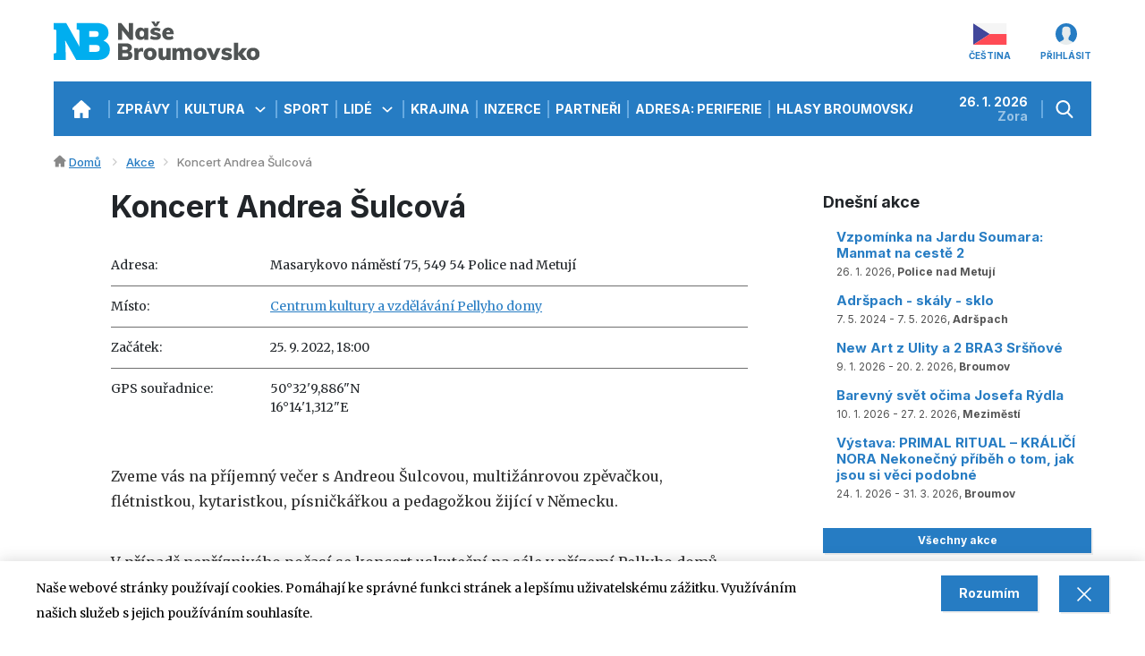

--- FILE ---
content_type: text/html; charset=UTF-8
request_url: https://nase.broumovsko.cz/akce/koncert-andrea-sulcova
body_size: 8851
content:

<!DOCTYPE html>
<!--[if lt IE 8 ]><html lang="cs" class="oldie ie7 no-svg"><![endif]-->
<!--[if IE 8 ]><html lang="cs" class="oldie no-svg"><![endif]-->
<!--[if IE 9 ]><html lang="cs" class="ie9"><![endif]-->
<!--[if (gt IE 9)|!(IE)]><!--><html lang="cs"><!--<![endif]-->
	<head>

		<meta charset="UTF-8">
		<meta http-equiv="X-UA-Compatible" content="IE=edge">

        <meta name="viewport" content="width=device-width, initial-scale=1.0, user-scalable=0">

        <meta name="description" content="Zveme vás na příjemný večer s Andreou Šulcovou,  multižánrovou zpěvačkou,  flétnistkou,  kytaristkou,  písničkářkou a pedagožkou žijící v Německu. V případě nepříznivého počasí se koncert uskuteční na sále">
        <meta name="keywords" content="">
        <meta name="robots" content="index,follow,">
        <meta name="googlebot" content="index,follow,, snippet, archive">
        
        <meta property="og:title" content="Koncert Andrea Šulcová">
        <meta property="og:description" content="Zveme vás na příjemný večer s Andreou Šulcovou,  multižánrovou zpěvačkou,  flétnistkou,  kytaristkou,  písničkářkou a pedagožkou žijící v Německu. V případě nepříznivého počasí se koncert uskuteční na sále">
        <meta property="og:image" content="https://nase.broumovsko.cz/foto/katalog/full/2022-andrea-sra3.jpg">

        <link rel="preconnect" href="https://fonts.gstatic.com">
        <link href="https://fonts.googleapis.com/css2?family=Inter:wght@400;500;700&family=Merriweather:ital,wght@0,400;0,700;1,400&display=swap" rel="stylesheet">


		<link rel="stylesheet" href="/cache/cz-default.css?v=Iz2q2MhvDcymej7Acd6sZT9ka7Zd9U5jgSb5XOsmdQ8X1wsGhG">

        <link rel="apple-touch-icon" sizes="57x57" href="/apple-icon-57x57.png">
        <link rel="apple-touch-icon" sizes="60x60" href="/apple-icon-60x60.png">
        <link rel="apple-touch-icon" sizes="72x72" href="/apple-icon-72x72.png">
        <link rel="apple-touch-icon" sizes="76x76" href="/apple-icon-76x76.png">
        <link rel="apple-touch-icon" sizes="114x114" href="/apple-icon-114x114.png">
        <link rel="apple-touch-icon" sizes="120x120" href="/apple-icon-120x120.png">
        <link rel="apple-touch-icon" sizes="144x144" href="/apple-icon-144x144.png">
        <link rel="apple-touch-icon" sizes="152x152" href="/apple-icon-152x152.png">
        <link rel="apple-touch-icon" sizes="180x180" href="/apple-icon-180x180.png">
        <link rel="icon" type="image/png" sizes="192x192"  href="/android-icon-192x192.png">
        <link rel="icon" type="image/png" sizes="32x32" href="/favicon-32x32.png">
        <link rel="icon" type="image/png" sizes="96x96" href="/favicon-96x96.png">
        <link rel="icon" type="image/png" sizes="16x16" href="/favicon-16x16.png">
        <link rel="manifest" href="/manifest.json">
        <meta name="msapplication-TileColor" content="#267CC3">
        <meta name="msapplication-TileImage" content="/ms-icon-144x144.png">
        <meta name="theme-color" content="#267CC3">


        <!-- Google Tag Manager -->
        <script>(function(w,d,s,l,i){ w[l]=w[l]||[];w[l].push({'gtm.start':
        new Date().getTime(),event:'gtm.js'});var f=d.getElementsByTagName(s)[0],
        j=d.createElement(s),dl=l!='dataLayer'?'&l='+l:'';j.async=true;j.src=
        'https://www.googletagmanager.com/gtm.js?id='+i+dl;f.parentNode.insertBefore(j,f);
            })(window,document,'script','dataLayer','GTM-N5CJ2VD');</script>
        <!-- End Google Tag Manager -->

		<!--[if lt IE 9]>
			<script type="text/javascript" src="./js/iefix.min.js"></script>
		<![endif]-->
		
        <title>Koncert Andrea Šulcová</title>
    </head>
    <body data-view="catalogue_detail" data-lang="cz">
        <!-- Google Tag Manager (noscript) -->
        <noscript><iframe src="https://www.googletagmanager.com/ns.html?id=GTM-N5CJ2VD"
        height="0" width="0" style="display:none;visibility:hidden"></iframe></noscript>
        <!-- End Google Tag Manager (noscript) -->


            <div class="layout-pageWrap layout-pageWrap--without">
                <div class="container">
                    <div class="layout-pageWrap__mainPage"> 
                        
<header class="header">
    <a href="/" class="header__logo"><img src="/images/nase_broumovsko.svg" alt="Naše Broumovsko"></a>
    <strong class="hideItems">Naše Broumovsko</strong>
    <a href="#menu" class="hideItems">Přejít na hlavní navigaci</a>
    <a href="#language" class="hideItems">Přejít na změnu jazyka</a>
    <a href="#login" class="hideItems">Přejít na přihlášení</a>
    <a href="#search" class="hideItems">Přejít na vyhledávání</a>
</header>




<div class="block-breadcrumb">
    <ul>
        <li>
            <a href="/" title="Hlavní strana">Domů</a>
        </li>
                    <li><a href="/kalendar-akci" title="Akce">Akce</a></li>
        <li>Koncert Andrea Šulcová</li>
    </ul>
</div>
                        <div class="row justify-content-center">
                            
<script>
    window.dataLayer = window.dataLayer || [];
    var productImpressions = [];
    var allProductsOnPage = []; 
</script>                            
                            <ins data-revive-zoneid="1" data-revive-id="389b43db931b9d36101cde1706e14ff6"></ins>

                            <main class="col-12 col-lg">
<input type="hidden" id="productName" value="Koncert Andrea Šulcová">
<input type="hidden" id="productGid" value="3279406842">
<div class="wysiwyg">
    <article class="wysiwyg pl-xl-6 pr-xl-6">
        <h1>Koncert Andrea Šulcová</h1>
        <table>
            
                <tr>
                    <td>Adresa:</td> 
                    <td>
                        Masarykovo náměstí 75, 
                        549 54 Police nad Metují
                    </td>
                </tr>

                    <tr>
                        <td>Místo:</td>
                            <td><a href="/pellyho-domy" target="_blank">Centrum kultury a vzdělávání Pellyho domy</a></td>
                    </tr>

                <tr><td>Začátek:</td><td>25. 9. 2022, 18:00</td></tr>
                
            
            
            
            <tr><td>GPS souřadnice:</td><td>50°32'9,886"N<br>16°14'1,312"E</td></tr>

        </table>
        <p>Zveme vás na příjemný večer s Andreou Šulcovou, multižánrovou zpěvačkou, flétnistkou, kytaristkou, písničkářkou a pedagožkou žijící v Německu.&nbsp;</p>

<p>V případě nepříznivého počasí se koncert uskuteční na sále v přízemí Pellyho domů. Prostor bude přístupný hodinu před konáním akce. Na místě bude možné zakoupit drobné občerstvení.&nbsp;</p>

<p><img height="1080" src="/foto/editor_uploads/2022-andrea-sra3.jpg" width="731" /></p>



                
             <section class="bg-light mt-5 overflow-hidden w-100 pl-3 pr-3">
                 <div class="position-relative">
                     <div class="wysiwyg__wrap">
                         <div class="wysiwyg">
                             <h2 class="text-center">Místo konání <br>Centrum kultury a vzdělávání Pellyho domy</h2>
                         </div>
                         <div class="row">
                             <div class="col-md-5 wysiwyg">
                                 <img alt="Centrum kultury a vzdělávání Pellyho domy" src="data:image/svg+xml,%3Csvg%20xmlns=&#039;http://www.w3.org/2000/svg&#039;%20viewBox=&#039;0%200%203%202&#039;%3E%3C/svg%3E" data-src="/foto/katalog/full/00460.jpg" class="w-100 mb-3 js-io">
                             </div>
                             <div class="col-md-7">
                                 <div class="wysiwyg mb-3">
                                     <p>
                                         Pellyho domy zajišťují kulturní,  společenské,  vzdělávací a sportovní akce pořádané nejen městem Police nad Metují.

Dnešní podoba budovy s číslem popisným 75,  dnes zvaná „Pellyho domy“ pochází z
                                     </p>
                                 </div>
                                 <a href="/pellyho-domy" class="btn btn-primary mb-0">Detail místa</a>
                             </div>
                         </div>
                     </div>
                 </div>
             </section>



    </article>

</div>                            </main>

                            <aside class="col atom-sidePanel">
                                <section class="pt-2">
                                    <h3 class="h4">Dnešní akce</h3>
                                    <ul class="block-sideList">
                                        <li class="">
                                                                        <h4><a href="/akce/vzpominka-na-jardu-soumara-manmat-na-ceste-2">Vzpomínka na Jardu Soumara: Manmat na cestě 2</a></h4>
                            <p>
                                26. 1. 2026, <strong>Police nad Metují</strong>
                            </p>

                                        </li>
                                        <li class="">
                                                                        <h4><a href="/akce/adrspach-skaly-sklo">Adršpach - skály - sklo</a></h4>
                            <p>
                                7. 5. 2024 - 7. 5. 2026, <strong>Adršpach</strong>
                            </p>

                                        </li>
                                        <li class="">
                                                                        <h4><a href="/akce/new-art-z-ulity">New Art z Ulity a 2 BRA3 Sršňové</a></h4>
                            <p>
                                9. 1. 2026 - 20. 2. 2026, <strong>Broumov</strong>
                            </p>

                                        </li>
                                        <li class="">
                                                                        <h4><a href="/akce/barevny-svet-ocima-josefa-rydla">Barevný svět očima Josefa Rýdla </a></h4>
                            <p>
                                10. 1. 2026 - 27. 2. 2026, <strong>Meziměstí</strong>
                            </p>

                                        </li>
                                        <li class="">
                                                                        <h4><a href="/akce/primal-ritual-kralici-nora-nekonecny-pribeh-o-tom-jak-jsou-si-veci-podobne">Výstava: PRIMAL RITUAL – KRÁLIČÍ NORA Nekonečný příběh o tom, jak jsou si věci podobné</a></h4>
                            <p>
                                24. 1. 2026 - 31. 3. 2026, <strong>Broumov</strong>
                            </p>

                                        </li>
                                    </ul>
                                    <a href="/kalendar-akci" class="btn btn-primary btn-sm mb-4 d-block">Všechny akce</a>
                                </section>
                                
                                <ins data-revive-zoneid="2" data-revive-id="389b43db931b9d36101cde1706e14ff6"></ins>
                                
                                <section class="pt-2">
                                    <h3 class="h4">Budoucí akce</h3>
                                    <ul class="block-sideList">
                                        <li class="">
                                                                        <h4><a href="/akce/hra-jeste-neskoncila1">Hra ještě neskončila </a></h4>
                            <p>
                                27. 1. 2026, <strong>Broumov</strong>
                            </p>

                                        </li>
                                        <li class="">
                                                                        <h4><a href="/akce/divadlo-teatr-pavla-smida-tata-a-syn">Divadlo: Teátr Pavla Šmída - Táta a syn</a></h4>
                            <p>
                                28. 1. 2026, <strong>Teplice nad Metují</strong>
                            </p>

                                        </li>
                                        <li class="">
                                                                        <h4><a href="/akce/malovani-na-destniky">Malování na deštníky</a></h4>
                            <p>
                                31. 1. 2026 - 31. 1. 2026, <strong>Police nad Metují</strong>
                            </p>

                                        </li>
                                        <li class="">
                                                                        <h4><a href="/akce/sobotni-atelier-cesta-do-kralici-nory">Sobotní ateliér – Cesta do králičí nory</a></h4>
                            <p>
                                31. 1. 2026, <strong>Broumov</strong>
                            </p>

                                        </li>
                                        <li class="">
                                                                        <h4><a href="/akce/swingova-tancirna-s-prima-jazz-bandem2">Swingová tančírna s Prima Jazz Bandem </a></h4>
                            <p>
                                31. 1. 2026, <strong>Meziměstí</strong>
                            </p>

                                        </li>
                                        <li class="">
                                                                        <h4><a href="/akce/oslava-mezinarodniho-dne-kvaseni">Oslava Mezinárodního dne kvašení </a></h4>
                            <p>
                                1. 2. 2026, <strong>Martínkovice</strong>
                            </p>

                                        </li>
                                        <li class="">
                                                                        <h4><a href="/akce/s-knizkou-do-zivota-s-fanynkou-a-fanouskem2026">S knížkou do života s Fanynkou a Fanouškem</a></h4>
                            <p>
                                2. 2. 2026, <strong>Police nad Metují</strong>
                            </p>

                                        </li>
                                        <li class="">
                                                                        <h4><a href="/akce/petr-horky-3-poly">Petr Horký: 3 póly</a></h4>
                            <p>
                                3. 2. 2026, <strong>Police nad Metují</strong>
                            </p>

                                        </li>
                                        <li class="">
                                                                        <h4><a href="/akce/konference-cerc-2026-ctnost-zapomenuty-pojem-ve-vychove-a-vzdelavani">Konference CERC 2026: Ctnost: zapomenutý pojem ve výchově a vzdělávání </a></h4>
                            <p>
                                4. 2. 2026 - 5. 2. 2026, <strong>Broumov</strong>
                            </p>

                                        </li>
                                        <li class="">
                                                                        <h4><a href="/akce/kino-pohadky-tisice-a-jedne-noci">KINO: Pohádky tisíce a jedné</a></h4>
                            <p>
                                5. 2. 2026, <strong>Police nad Metují</strong>
                            </p>

                                        </li>
                                    </ul>
                                    <a href="/kalendar-akci" class="btn btn-primary btn-sm mb-4 d-block">Všechny akce</a>
                                </section>
                                <section class="pt-2 mb-4 text-center">
                                    <h3 class="h4">Město Broumov</h3>
                                    <a href="https://broumov.net/" class="atom-sidePanel__logo" target="_blank">
                                        <img src="/images/broumov.png" alt="Město Broumov">
                                    </a>
                                </section>

                                <ins data-revive-zoneid="3" data-revive-id="389b43db931b9d36101cde1706e14ff6"></ins>            
                                <ins data-revive-zoneid="4" data-revive-id="389b43db931b9d36101cde1706e14ff6"></ins>            
                                
                                    <section>
                                        <a href="/ad.php?req=b&position=8&uri=https%3A%2F%2Fwww.teplicenadmetuji.cz%2F&utm_source=https%3A%2F%2Fwww.teplicenadmetuji.cz%2F&utm_medium=8" class="atom-banner mb-4" target="_blank">
                                            <img src="/foto/ciselniky/midi/znak-mesta-teplice-m(1).jpg" alt="banner">
                                        </a> 
                                    </section>

                                <ins data-revive-zoneid="5" data-revive-id="389b43db931b9d36101cde1706e14ff6"></ins>            
                                <ins data-revive-zoneid="6" data-revive-id="389b43db931b9d36101cde1706e14ff6"></ins>            
                                   
                            </aside>

                        </div>
<div class="layout__darker js-dark"></div>
<div class="header-botHeader">
    <div class="header-responsControlPanel">
        <ul>
            <li>
                <a href="/" title="Přejít na domovskou stránku" class="header-homeBtn">
                    <div>
                        <span>Domů</span>
                    </div>
                </a>
            </li>
            <li>
                <div class="header-search" id="search">
                    <a href="#" title="Otevřít vyhledávání" class="header-search__control js-searchControl">
                        <div>
                            <span>Hledání</span>
                        </div>
                    </a>
                    <div class="header-search__main js-search">
                        <form action="/vyhledavani.html" method="get" novalidate>
                            <label for="js-search" class="hideItems">Vyhledat</label>
                            <input name="q" id="js-search" type="text" autocomplete="off" value="" placeholder="Vyhledat">
                            <button id="js-searchBtn" name="fulltext" type="submit">HLEDAT_BTN</button>
                        </form>
                    </div>
                </div>
            </li>
            <li class="d-lg-none">
                <a href="#" title="Otevřít hlavni menu" class="header-responsControlPanel__menuControl  js-sidePanelControl">
                    <div>
                        <span>Menu</span>
                    </div>
                </a>
            </li>
        </ul>
    </div>
    <div class="header-sidePanel js-sidePanel">
        <div class="header-sidePanel__close js-sidePanelControl js-sidePanelClose" title="Zavřít menu"></div>
        <div class="header-sidePanel__inner">
            <nav class="header-nav" id="menu">
                <ul>
                    <li class=" ">
                        <a class="" href="/zpravy" >Zprávy
                        </a>
                    </li>
                    <li class=" ">
                        <a class="" href="/kultura" >Kultura
                            <div class="js-toggleSubNav" title="Zobrazit/skrýt podmenu"  aria-label="Zobrazit/skrýt podmenu"></div>
                        </a>
                            <ul>
                                <li class="prvni first">
                                    <a class="" href="/kultura/hudba" ><span>Hudba</span></a>
                                </li>
                                <li class="">
                                    <a class="" href="/kultura/divadlo" ><span>Divadlo</span></a>
                                </li>
                                <li class="">
                                    <a class="" href="/kultura/vytvarne-umeni" ><span>Výtvarné umění</span></a>
                                </li>
                                <li class="last">
                                    <a class="" href="/kultura/ostatni-kultura" ><span>Ostatní kultura</span></a>
                                </li>
                            </ul>
                    </li>
                    <li class=" ">
                        <a class="pull-left" href="/sport" >Sport
                        </a>
                    </li>
                    <li class=" ">
                        <a class="pull-left" href="/lide" >Lidé
                            <div class="js-toggleSubNav" title="Zobrazit/skrýt podmenu"  aria-label="Zobrazit/skrýt podmenu"></div>
                        </a>
                            <ul>
                                <li class="prvni first">
                                    <a class="" href="/hyde-park/blog" ><span>Názory</span></a>
                                </li>
                                <li class="">
                                    <a class="" href="/hyde-park/patecni-stafeta" ><span>Páteční štafeta</span></a>
                                </li>
                                <li class="">
                                    <a class="" href="/lide/rozhovory" ><span>Rozhovory</span></a>
                                </li>
                                <li class="">
                                    <a class="" href="/webkamery" ><span>Webkamery</span></a>
                                </li>
                                <li class="">
                                    <a class="" href="/hyde-park/magazin" ><span>Magazín</span></a>
                                </li>
                                <li class="">
                                    <a class="" href="/hyde-park/broumovsko-plus" ><span>Broumovsko Plus</span></a>
                                </li>
                                <li class="">
                                    <a class="" href="/lide/obycejne-neobycejni" ><span>Obyčejně neobyčejní - 2. série</span></a>
                                </li>
                                <li class="">
                                    <a class="" href="/lide/obycejne-neobycejni-1-serie" ><span>Obyčejně neobyčejní - 1. série</span></a>
                                </li>
                                <li class="last">
                                    <a class="" href="/lide/o-n" ><span>O.N.Cast</span></a>
                                </li>
                            </ul>
                    </li>
                    <li class=" ">
                        <a class="" href="/ziva-krajina" >Krajina
                        </a>
                    </li>
                    <li class=" ">
                        <a class="" href="/inzerce" >Inzerce
                        </a>
                    </li>
                    <li class=" ">
                        <a class="" href="/partneri" >Partneři
                        </a>
                    </li>
                    <li class=" ">
                        <a class="" href="/adresa-periferie" >Adresa: Periferie
                        </a>
                    </li>
                    <li class=" ">
                        <a class="" href="/mediateka" >Hlasy Broumovska
                            <div class="js-toggleSubNav" title="Zobrazit/skrýt podmenu"  aria-label="Zobrazit/skrýt podmenu"></div>
                        </a>
                            <ul>
                                <li class="prvni first videa">
                                    <a class="" href="/mediateka/videa" ><span>Videa</span></a>
                                </li>
                                <li class="clanky">
                                    <a class="" href="/mediateka/clanky" ><span>Články</span></a>
                                </li>
                            </ul>
                    </li>
                </ul>
            </nav>
            <div class="header-today">
                <span title="Dnes je 26. 1. 2026">26. 1. 2026</span>
                <span title="Dnes slaví svátek Zora">Zora</span>
            </div>
            <div class="header-language" id="language">
                <a href="#" title="Změnit jazyk" data-toggle="dropdown" aria-expanded="false" class="dropdown-toggle header-language__control">
                    <img src="/images/cs.svg" alt="Čeština">
                    <span>Čeština</span>
                </a>
                <div class="dropdown-menu header-language__main">
                    <ul>
                        <li><a href="#googtrans(cs|cs)" title="Nastavit jazyk Češtinu" class="js-langSelectLink" data-lang="cs" data-display="Čeština">Čeština</a></li>
                        <li><a href="#googtrans(cs|pl)" title="Ustaw język strony na polski" class="js-langSelectLink" data-lang="pl" data-display="Polski">Polština</a></li>
                        <li><a href="#googtrans(cs|en)" title="Set the site language to English" class="js-langSelectLink" data-lang="en" data-display="English">Angličtina</a></li>
                        <li><a href="#googtrans(cs|de)" title="Stellen Sie die Site-Sprache auf Deutsch ein" class="js-langSelectLink" data-lang="de" data-display="Deutsch">Němčina</a></li>
                        <li><a href="#googtrans(cs|uk)" title="встановити мову українська" class="js-langSelectLink" data-lang="uk" data-display="український">Ukrajinština</a></li>
                    </ul>
                </div>
            </div>
            <div class="header-login">
                    <a href="javascript:void(0);" data-target="#modal-login" data-toggle="modal" class="header-login__control" title="Přihlásit se"><span>Přihlásit</span></a>

            </div>
            <div class="header-weather">
            </div>
        </div>
    </div>
</div>


<footer class="footer">
    <div class="row max-gutters">
<div class="col-12 col-lg-4 mb-5">
    <form id="newsletter_form" method="post" action="/index.php?pg=processdata">
<div class="antispam">
Tato část je určená k ochraně proti spam robotům. Vidíte-li tento text, vyplňte pole uvedené za otázkou. Tlačítko jsem robot ignorujte.<br>
    Kolik je dvě plus tři
    <input type="text" class="antispamanswer" data-answer="5" name="antispamanswer" value="">
    <input type="submit" name="spamrobot" value="Jsem spam robot">
</div>
<div class="d-none">
    <input type="text" value="" name="kontrola_prazdne">
</div>
        <input name="save_form" value="submit_newsletter" type="hidden">
        <input type="hidden" name="akce" value="subscribe">
        <input type="hidden" name="token" value="v7wnud5i3v">
        <strong class="h4">Odebírejte náš newsletter</strong>
        <div class="block-form__inp">
            <input type="text" name="email" placeholder="Emailová adresa">
        </div>
        <div class="block-form__check block-form__check--multi js-form-block-checkbox_multi">
            <input type="checkbox" id="souhlas" class="" name="souhlas" value="1">
            <label class="control-label" for="souhlas">Souhlasím s <a href="https://nase.broumovsko.cz/ochrana-os-udaju" target="_blank">podmínkami</a></label>
        </div>
        <button name="add_email" class="btn btn-sm btn-primary">Přihlásit se k odběru</button>
    </form>
</div>        <div class="col-12 col-lg-4 mb-5">
            <strong class="h4">O portálu</strong>
            <div>
                <p>
                    Zpravodajský portál Naše Broumovsko, který vznikl v říjnu 2010, se zaměřuje na informovanost obyvatel broumovského regionu. Web poskytuje každodenní informační servis a kulturní, společenské, ekonomické či sportovní zprávy nejen z Broumovska, ale i z Královéhradeckého kraje. 
                </p>
            </div>
        </div>
        <div class="col-12 col-lg-4 mb-5">
            <strong class="h4">Kontakt</strong>
            <div class="wysiwyg">
                <ul>
                    <li><a href="/o-portalu/cookies" target="blank">Cookies</a></li>
                    <li><a href="/ochrana-os-udaju" target="blank">Ochrana os.údajů</a></li>
                    <li><a href="/o-portalu/nova-polozka" >Kontaktní údaje </a></li>
                    <li><a href="/o-portalu/eticky-kodex-redakce" >Etický kodex redakce</a></li>
                </ul>
                <p>
                    <p>Michaela Mašková, šéfredaktorka<br />
Telefon: +420 734 257 512<br />
Bára Fialová, 732 284 847, redakce<br />
Email: redakce.nase@broumovsko.cz</p>

                </p>
                <p>
                    Adresa redakce:<br />
Klášterní 1, 550 01 Broumov (<a href="https://goo.gl/maps/R9jYM6tGCoyVkp6h6" target="_blank">Google Mapy</a>)
                </p>
            </div>
        </div>
    </div>
</footer>
<div id="cookieInfo" class="block-cookie js-cookie">
    <div class="container">
        <div class="row min-gutters">
            <div class="col-md-8 col-lg-9">
                <p>Naše webové stránky používají cookies. Pomáhají ke správné funkci stránek a lepšímu uživatelskému zážitku. Využíváním našich služeb s jejich používáním souhlasíte.</p>
            </div>
            <div class="col-3 col-md-4 col-lg-3 text-md-right pt-2 pt-md-0 text-right">
                <span class="btn btn-primary js-cookieOk">Rozumím</span>
                <span class="btn btn-primary js-cookieClose"><img src="/images/close.svg" width="16" alt="close"></span>
            </div>
        </div>
    </div>
</div>
                    </div>
                </div>
                <div class="modal fade" id="modal-login" tabindex="-1" aria-hidden="true">
                    <div class="modal-dialog modal-sm" role="document">
                        <div class="modal-content">
                            <div class="modal-header">
                                <strong class="modal-title">Přihlásit</strong>
                                <button type="button" class="close" data-dismiss="modal" aria-label="Close">
                                    <i class="fal fa-times" aria-hidden="true"></i>
                                </button>
                            </div>
                            <div class="modal-body">
                                <form class="baseLogin" method="post">
                                    <div class="block-form">
                                        <div class="block-form__inp">
                                            <label for="login"><span>E-mail</span></label>
                                            <input type="text" id="login" placeholder="Login" name="login">
                                        </div>
                                        <div class="block-form__inp">
                                            <label for="heslo"><span>Heslo</span></label>
                                            <input type="password" id="heslo" placeholder="Heslo" name="heslo">
                                        </div>
                                    </div>
                                    <div class="text-center pt-2">
                                        <button type="submit" class="btn btn-primary" aria-label="Přihlásit">Přihlásit</button>
                                    </div>
                                    <div class="text-center mb-5">
                                        <a href="/zapomenute-heslo.html" class="typography-normallink">Zapomenuté heslo</a>
                                    </div>
                                    <div class="text-center">
                                        <strong class="modal-title mb-3">Nemáte účet</strong>
                                        <a href="/registrace.html" class="btn btn-primary btn-sm mb-4">Nový účet</a>
                                    </div>

                                        <div class="block-form text-center mb-3">nebo</div>
                                            <div class="block-form text-center">
                                                <div class="block-form__inp">
                                                    <a class="fab fa-facebook-f" data-target="facebookLogin" href="/index.php?pg=processdata&save_form=login_by_facebook&backlink=L2FrY2Uva29uY2VydC1hbmRyZWEtc3VsY292YQ==">Přihlásit se přes Facebook</a>
                                                </div>
                                            </div>
                                            <div class="block-form text-center">
                                                <div class="block-form__inp">
                                                    <a class="fab fa-google" data-target="googleLogin" href="/index.php?pg=processdata&save_form=login_by_google&backlink=L2FrY2Uva29uY2VydC1hbmRyZWEtc3VsY292YQ==">Přihlásit se přes Google</a>
                                                </div>
                                            </div>

                                    <input type="hidden" name="token" value="5np8dghb65">
                                </form>
                            </div>  
                        </div>  
                    </div>
                </div>
            </div>

<div class="modal fade" id="messages" tabindex="-1" aria-hidden="true">
    <div class="modal-dialog modal-sm" role="document">
        <div class="modal-content">
            <div class="block-messages js-messages">
                <div class="text-right">
                    <button type="button" class="close" data-dismiss="modal" aria-label="Close">
                        <span aria-hidden="true">&times;</span>
                    </button>
                </div>
                <div class="block-messages__text js-messagesText">
                    <!--
                    <strong>Nadpis</strong>
                    <p>
                        ante ipsum primis in faucibus orci luctus et ultrices posuere cubilia
                    </p>
                    -->
                </div>
                <span class="js-messagesClose btn btn-primary" data-dismiss="modal" aria-label="Close">zavřít</span>
            </div>
        </div>
    </div>
</div>

<div class="modal fade" id="cartInsertModal" tabindex="-1" aria-hidden="true">
    <div class="modal-dialog modal-lg" role="document">
        <div class="modal-content">
            <div class="modal-header">
                <strong class="modal-title">Zboží bylo úspěšně přidáno do košíku</strong>
                <button type="button" class="close" data-dismiss="modal" aria-label="Close">
                    <span aria-hidden="true">&times;</span>
                </button>
            </div>
            <div class="modal-body">
                
            </div>
        </div>
    </div>
</div>
        
<script>
    var oConfig = {
        view: "catalogue_detail",
        lang: "cz",
        components: [],
        id_webmenu : null,
        id_katalog_tree : null,
        url_katalog_tree : null
    };
</script><script>
    var oValidation = {
        forms: {"deliveryAndPayments":{"id_doprava":{"messageIds":{"value-missing":"* Položka musí být vyplněna."},"ruleIds":"validate[required]"},"id_platba":{"messageIds":{"value-missing":"* Položka musí být vyplněna."},"ruleIds":"validate[required]"},"email":{"messageIds":{"value-missing":"* Položka musí být vyplněna.","custom-error":"E-mail je ve špatném formátu."},"ruleIds":"validate[required,custom[email],ajax[ajaxEmailFreeOrder]]"},"telefon":{"messageIds":{"value-missing":"* Položka musí být vyplněna.","custom-error":"Telefon je ve špatném formátu. Zadejte 9 čísel bez mezer."},"ruleIds":"validate[required,custom[CZphone]]"},"jmeno":{"messageIds":{"value-missing":"* Položka musí být vyplněna."},"ruleIds":"validate[required]"},"prijmeni":{"messageIds":{"value-missing":"* Položka musí být vyplněna."},"ruleIds":"validate[required]"},"ulice":{"messageIds":{"value-missing":"* Položka musí být vyplněna."},"ruleIds":"validate[required]"},"mesto":{"messageIds":{"value-missing":"* Položka musí být vyplněna."},"ruleIds":"validate[required]"},"psc":{"messageIds":{"value-missing":"* Položka musí být vyplněna.","custom-error":"* Neplatné poštovní směrovací číslo, tvar musí být 45645"},"ruleIds":"validate[required,custom[psc]]"},"zeme":{"messageIds":{"value-missing":"* Položka musí být vyplněna."},"ruleIds":"validate[required]"}},"login-form":{"login_input":{"messageIds":{"value-missing":"* Položka musí být vyplněna."},"ruleIds":"validate[required]"},"password_input":{"messageIds":{"value-missing":"* Položka musí být vyplněna."},"ruleIds":"validate[required]"}},"forgotten_password":{"email":{"messageIds":{"value-missing":"* Položka musí být vyplněna.","custom-error":"E-mail je ve špatném formátu."},"ruleIds":"validate[required,custom[email]]"}},"search":[],"newsletter_form":{"email":{"messageIds":{"value-missing":"* Položka musí být vyplněna.","custom-error":"E-mail je ve špatném formátu."},"ruleIds":"validate[required,custom[email]]"},"param1":{"messageIds":{"value-missing":"* Položka musí být vyplněna."},"ruleIds":"validate[required]"},"param2":{"messageIds":{"value-missing":"* Položka musí být vyplněna."},"ruleIds":"validate[required]"},"souhlas":{"messageIds":{"value-missing":"* Položka musí být vyplněna."},"ruleIds":"validate[required]"},"validation_options":{"validationEventTrigger":"","binded":false}},"newsletter_form2":{"email":{"messageIds":{"value-missing":"* Položka musí být vyplněna.","custom-error":"E-mail je ve špatném formátu."},"ruleIds":"validate[required,custom[email]]"},"param1":{"messageIds":{"value-missing":"* Položka musí být vyplněna."},"ruleIds":"validate[required]"},"param2":{"messageIds":{"value-missing":"* Položka musí být vyplněna."},"ruleIds":"validate[required]"},"souhlas":{"messageIds":{"value-missing":"* Položka musí být vyplněna."},"ruleIds":"validate[required]"},"validation_options":{"validationEventTrigger":"","binded":false}},"dotaz_na_prodejce":{"email":{"messageIds":{"value-missing":"* Položka musí být vyplněna.","custom-error":"E-mail je ve špatném formátu."},"ruleIds":"validate[required,custom[email]]"},"telefon":{"messageIds":{"value-missing":"* Položka musí být vyplněna.","custom-error":"Telefon je ve špatném formátu. Zadejte 9 čísel bez mezer."},"ruleIds":"validate[required,custom[CZphone]]"},"validation_options":{"validationEventTrigger":"","binded":false}},"discuss-form":{"jmeno":{"messageIds":{"value-missing":"* Položka musí být vyplněna."},"ruleIds":"validate[required]"},"mail":{"messageIds":{"value-missing":"* Položka musí být vyplněna.","custom-error":"E-mail je ve špatném formátu."},"ruleIds":"validate[required,custom[email]]"},"text":{"messageIds":{"value-missing":"* Položka musí být vyplněna."},"ruleIds":"validate[required]"},"validation_options":{"validationEventTrigger":"","binded":false}},"poslat-heslo-form":{"email":{"messageIds":{"value-missing":"* Položka musí být vyplněna.","custom-error":"E-mail je ve špatném formátu."},"ruleIds":"validate[required,custom[email]]"}},"reg-form":{"email":{"messageIds":{"value-missing":"* Položka musí být vyplněna.","custom-error":"E-mail je ve špatném formátu."},"ruleIds":"validate[required,custom[email],ajax[ajaxNameCall]]"},"heslo":{"messageIds":{"value-missing":"* Položka musí být vyplněna.","range-underflow":"* Minimálně 5 znaků"},"ruleIds":"validate[required,minSize[5]]"},"heslo_kontrola":{"messageIds":{"value-missing":"* Položka musí být vyplněna.","pattern-mismatch":"Zadaná hesla se neshodují."},"ruleIds":"validate[required,equals[password]]"},"telefon":{"messageIds":{"value-missing":"* Položka musí být vyplněna.","custom-error":"Telefon je ve špatném formátu. Zadejte 9 čísel bez mezer."},"ruleIds":"validate[required,custom[CZphone]]"},"jmeno":{"messageIds":{"value-missing":"* Položka musí být vyplněna."},"ruleIds":"validate[required]"},"prijmeni":{"messageIds":{"value-missing":"* Položka musí být vyplněna."},"ruleIds":"validate[required]"},"ulice":{"messageIds":{"value-missing":"* Položka musí být vyplněna."},"ruleIds":"validate[required]"},"mesto":{"messageIds":{"value-missing":"* Položka musí být vyplněna."},"ruleIds":"validate[required]"},"psc":{"messageIds":{"value-missing":"* Položka musí být vyplněna.","custom-error":"* Neplatné poštovní směrovací číslo, tvar musí být 45645"},"ruleIds":"validate[required,custom[psc]]"}},"js-productQuestion":{"jmeno":{"messageIds":{"value-missing":"* Položka musí být vyplněna."},"ruleIds":"validate[required]"},"prijmeni":{"messageIds":{"value-missing":"* Položka musí být vyplněna."},"ruleIds":"validate[required]"},"email":{"messageIds":{"value-missing":"* Položka musí být vyplněna.","custom-error":"E-mail je ve špatném formátu."},"ruleIds":"validate[required,custom[email]]"},"telefon":{"messageIds":{"value-missing":"* Položka musí být vyplněna.","custom-error":"Telefon je ve špatném formátu. Zadejte 9 čísel bez mezer."},"ruleIds":"validate[required,custom[CZphone]]"},"poznamka":{"messageIds":{"value-missing":"* Položka musí být vyplněna."},"ruleIds":"validate[required]"}},"js-recommendForm":{"jmeno":{"messageIds":{"value-missing":"* Položka musí být vyplněna."},"ruleIds":"validate[required]"},"email":{"messageIds":{"value-missing":"* Položka musí být vyplněna.","custom-error":"E-mail je ve špatném formátu."},"ruleIds":"validate[required,custom[email]]"},"email_adresata":{"messageIds":{"value-missing":"* Položka musí být vyplněna.","custom-error":"E-mail je ve špatném formátu."},"ruleIds":"validate[required,custom[email]]"},"text":{"messageIds":{"value-missing":"* Položka musí být vyplněna."},"ruleIds":"validate[required]"}}}
    };
</script>
        <script type="text/javascript" src="https://api.mapy.cz/loader.js"></script>

		<script type="text/javascript" src="/cache/cz-translations.js?v=LqNSnOQ1xbjh0aGKJZRQU5GCC1DUzXcA4gABKQI23FNl2WY2Rm"></script>

                


		<script type="text/javascript" src="/cache/cz-footerFiles.js?v=5ju80aNSsXvZkEywrpMBMxGtHHWlVtzNTaKs6tSz58nCtLQo7a"></script>


        <script type="text/javascript" src="//translate.google.com/translate_a/element.js?cb=googleTranslateElementInit"></script>
        <script async src="//adserver.broumovsko.cz/www/delivery/asyncjs.php"></script>
    </body>
</html>

--- FILE ---
content_type: image/svg+xml
request_url: https://nase.broumovsko.cz/images/nase_broumovsko.svg
body_size: 4815
content:
<svg width="235" height="45" viewBox="0 0 235 45" fill="none" xmlns="http://www.w3.org/2000/svg">
<path d="M88.8898 35.8227C89.4953 36.6337 89.7988 37.6187 89.7988 38.7762C89.7988 39.8282 89.5224 40.7455 88.9704 41.5294C88.4177 42.3141 87.6292 42.9195 86.6043 43.3473C85.5794 43.775 84.373 43.9889 82.9828 43.9889H73.4943V24.9575H82.7426C84.7382 24.9575 86.3242 25.4033 87.5004 26.2935C88.676 27.1851 89.2641 28.3877 89.2641 29.9021C89.2641 30.8826 89.0058 31.7464 88.4892 32.4949C87.9719 33.2435 87.2414 33.7872 86.2971 34.1253C87.4199 34.4461 88.2836 35.0124 88.8898 35.8227ZM78.3854 32.4151H81.8871C82.8134 32.4151 83.4904 32.2728 83.9181 31.9873C84.3459 31.7027 84.5597 31.2478 84.5597 30.6243C84.5597 29.9827 84.3414 29.5105 83.9046 29.2078C83.4678 28.9043 82.7961 28.7529 81.8871 28.7529H78.3854V32.4151ZM84.4664 39.7386C84.8851 39.4359 85.0944 38.9283 85.0944 38.2152C85.0944 37.4847 84.8896 36.9681 84.4799 36.6646C84.0695 36.3619 83.3744 36.2105 82.3947 36.2105H78.3854V40.1935H82.3947C83.3571 40.1935 84.0477 40.0421 84.4664 39.7386Z" fill="#505454"/>
<path d="M102.096 30.3897V34.8003C101.329 34.4434 100.59 34.2649 99.8773 34.2649C97.8463 34.2649 96.8304 35.2371 96.8304 37.1793V43.9952H91.992V34.3191C91.992 32.8582 91.9205 31.5569 91.7781 30.416H96.3221L96.6166 32.6888C96.9374 31.8514 97.454 31.2097 98.1671 30.7639C98.8795 30.3189 99.6808 30.0952 100.572 30.0952C101.231 30.0952 101.739 30.1939 102.096 30.3897Z" fill="#505454"/>
<path d="M106.101 43.3487C104.979 42.7786 104.114 41.9586 103.508 40.89C102.902 39.8206 102.599 38.5638 102.599 37.1209C102.599 35.6773 102.902 34.4212 103.508 33.3518C104.114 32.2832 104.979 31.4631 106.101 30.8931C107.224 30.323 108.542 30.0376 110.057 30.0376C111.554 30.0376 112.859 30.3275 113.973 30.9066C115.086 31.4857 115.946 32.3058 116.552 33.3654C117.158 34.4257 117.461 35.6773 117.461 37.1209C117.461 38.5638 117.158 39.8161 116.552 40.8764C115.946 41.9367 115.086 42.7561 113.973 43.3352C112.859 43.9143 111.554 44.2042 110.057 44.2042C108.542 44.2042 107.224 43.9195 106.101 43.3487ZM112.677 37.1209C112.677 35.9446 112.458 35.0763 112.022 34.5145C111.585 33.9535 110.93 33.6726 110.057 33.6726C109.166 33.6726 108.497 33.9535 108.052 34.5145C107.607 35.0763 107.384 35.9446 107.384 37.1209C107.384 38.3152 107.607 39.1926 108.052 39.7536C108.497 40.3146 109.166 40.5955 110.057 40.5955C111.803 40.5955 112.677 39.4373 112.677 37.1209Z" fill="#505454"/>
<path d="M133.388 30.4111V43.9896H128.657V42.1725C127.784 43.5265 126.492 44.2035 124.781 44.2035C123.052 44.2035 121.765 43.7223 120.919 42.7606C120.072 41.7982 119.649 40.3282 119.649 38.3499V30.4111H124.487V38.4832C124.487 39.8199 125.066 40.4879 126.224 40.4879C126.902 40.4879 127.449 40.2476 127.869 39.7664C128.286 39.2852 128.496 38.6444 128.496 37.8416V30.4111H133.388Z" fill="#505454"/>
<path d="M156.317 31.4805C157.074 32.4429 157.452 33.9129 157.452 35.8911V43.9896H152.615V36.0244C152.615 35.2224 152.495 34.6433 152.254 34.2871C152.014 33.9309 151.608 33.7525 151.038 33.7525C150.36 33.7525 149.834 34.0025 149.46 34.501C149.087 35.0003 148.899 35.7036 148.899 36.6126V43.9896H144.061V36.0244C144.061 35.2224 143.936 34.6433 143.687 34.2871C143.438 33.9309 143.036 33.7525 142.484 33.7525C141.807 33.7525 141.286 34.0025 140.92 34.501C140.555 35.0003 140.372 35.7036 140.372 36.6126V43.9896H135.535V34.3135C135.535 32.8533 135.463 31.552 135.321 30.4111H139.865L140.106 32.3088C140.515 31.5791 141.09 31.0173 141.829 30.625C142.568 30.2334 143.42 30.0376 144.382 30.0376C146.324 30.0376 147.643 30.8569 148.338 32.4963C148.819 31.7478 149.456 31.1514 150.249 30.7056C151.042 30.2605 151.902 30.0376 152.828 30.0376C154.397 30.0376 155.558 30.5181 156.317 31.4805Z" fill="#505454"/>
<path d="M163.148 43.3487C162.026 42.7786 161.161 41.9586 160.556 40.89C159.949 39.8206 159.647 38.5638 159.647 37.1209C159.647 35.6773 159.949 34.4212 160.556 33.3518C161.161 32.2832 162.026 31.4631 163.148 30.8931C164.271 30.323 165.59 30.0376 167.104 30.0376C168.601 30.0376 169.906 30.3275 171.02 30.9066C172.134 31.4857 172.994 32.3058 173.599 33.3654C174.206 34.4257 174.508 35.6773 174.508 37.1209C174.508 38.5638 174.206 39.8161 173.599 40.8764C172.994 41.9367 172.134 42.7561 171.02 43.3352C169.906 43.9143 168.601 44.2042 167.104 44.2042C165.59 44.2042 164.271 43.9195 163.148 43.3487ZM169.724 37.1209C169.724 35.9446 169.506 35.0763 169.069 34.5145C168.632 33.9535 167.978 33.6726 167.104 33.6726C166.213 33.6726 165.545 33.9535 165.1 34.5145C164.654 35.0763 164.432 35.9446 164.432 37.1209C164.432 38.3152 164.654 39.1926 165.1 39.7536C165.545 40.3146 166.213 40.5955 167.104 40.5955C168.851 40.5955 169.724 39.4373 169.724 37.1209Z" fill="#505454"/>
<path d="M185.755 30.4395H190.513L184.472 43.9908H180.49L174.529 30.4395H179.554L182.601 38.2442L185.755 30.4395Z" fill="#505454"/>
<path d="M191.134 42.5738L192.364 39.2859C193.093 39.7852 193.922 40.1731 194.85 40.4487C195.776 40.725 196.685 40.8629 197.576 40.8629C198.128 40.8629 198.555 40.783 198.859 40.6226C199.162 40.4622 199.314 40.2401 199.314 39.9539C199.314 39.7046 199.201 39.5043 198.979 39.353C198.756 39.2016 198.333 39.063 197.709 38.9388L195.517 38.4305C194.127 38.1458 193.126 37.6955 192.511 37.081C191.895 36.4657 191.588 35.6155 191.588 34.5281C191.588 33.6553 191.847 32.8804 192.364 32.2026C192.88 31.5256 193.597 30.9955 194.515 30.6122C195.432 30.2296 196.488 30.0376 197.683 30.0376C198.662 30.0376 199.625 30.1807 200.57 30.4653C201.514 30.7507 202.395 31.1514 203.215 31.668L201.933 34.876C201.22 34.4129 200.489 34.0559 199.741 33.8067C198.992 33.5574 198.288 33.4324 197.629 33.4324C197.094 33.4324 196.676 33.5167 196.373 33.6862C196.07 33.8556 195.919 34.1004 195.919 34.4212C195.919 34.6177 196.008 34.7736 196.186 34.8888C196.364 35.0055 196.702 35.1253 197.201 35.2503L199.473 35.7579C200.917 36.0967 201.955 36.5907 202.587 37.2414C203.22 37.892 203.537 38.7784 203.537 39.9004C203.537 41.2371 203.006 42.2892 201.946 43.055C200.885 43.8209 199.42 44.2042 197.549 44.2042C194.84 44.2042 192.702 43.6612 191.134 42.5738Z" fill="#505454"/>
<path d="M220.93 43.9838H215.077L210.452 38.1302V43.9838H205.615V24.3115H210.452V36.0721L214.996 30.4324H220.716L215.37 36.9276L220.93 43.9838Z" fill="#505454"/>
<path d="M223.64 43.3487C222.517 42.7786 221.653 41.9586 221.047 40.89C220.441 39.8206 220.138 38.5638 220.138 37.1209C220.138 35.6773 220.441 34.4212 221.047 33.3518C221.653 32.2832 222.517 31.4631 223.64 30.8931C224.762 30.323 226.081 30.0376 227.596 30.0376C229.092 30.0376 230.398 30.3275 231.511 30.9066C232.625 31.4857 233.485 32.3058 234.091 33.3654C234.697 34.4257 235 35.6773 235 37.1209C235 38.5638 234.697 39.8161 234.091 40.8764C233.485 41.9367 232.625 42.7561 231.511 43.3352C230.398 43.9143 229.092 44.2042 227.596 44.2042C226.081 44.2042 224.762 43.9195 223.64 43.3487ZM230.215 37.1209C230.215 35.9446 229.997 35.0763 229.561 34.5145C229.124 33.9535 228.469 33.6726 227.596 33.6726C226.705 33.6726 226.036 33.9535 225.591 34.5145C225.145 35.0763 224.923 35.9446 224.923 37.1209C224.923 38.3152 225.145 39.1926 225.591 39.7536C226.036 40.3146 226.705 40.5955 227.596 40.5955C229.342 40.5955 230.215 39.4373 230.215 37.1209Z" fill="#505454"/>
<path d="M85.7895 1.85156H90.521V20.8829H86.8054L78.1715 10.084V20.8829H73.4943V1.85156H77.1564L85.7895 12.5962V1.85156Z" fill="#505454"/>
<path d="M107.999 7.29175V20.8702H103.241V19.026C102.849 19.6676 102.28 20.1714 101.531 20.5358C100.783 20.9011 99.9626 21.0841 99.0717 21.0841C97.9135 21.0841 96.8803 20.7994 95.9713 20.2286C95.0624 19.6585 94.3538 18.8437 93.8462 17.7827C93.3379 16.7231 93.0841 15.4979 93.0841 14.1077C93.0841 12.7002 93.3424 11.4524 93.8598 10.3657C94.3764 9.27908 95.0888 8.43264 95.9977 7.82643C96.9066 7.22096 97.9308 6.91748 99.0717 6.91748C99.9626 6.91748 100.778 7.10951 101.518 7.49207C102.256 7.87537 102.832 8.38821 103.241 9.02982V7.29175H107.999ZM102.546 16.5936C103.009 16.0054 103.241 15.1597 103.241 14.0542C103.241 12.9314 103.009 12.0722 102.546 11.475C102.083 10.8786 101.424 10.5796 100.569 10.5796C99.7314 10.5796 99.0717 10.8869 98.5905 11.5021C98.1093 12.1166 97.8691 12.9849 97.8691 14.1077C97.8691 15.1951 98.1002 16.028 98.5641 16.6071C99.0273 17.1862 99.6952 17.4754 100.569 17.4754C101.424 17.4754 102.083 17.1817 102.546 16.5936Z" fill="#505454"/>
<path d="M109.947 19.4591L111.177 16.1712C111.907 16.6705 112.736 17.0583 113.663 17.334C114.589 17.6103 115.498 17.7482 116.389 17.7482C116.942 17.7482 117.369 17.6683 117.672 17.5079C117.975 17.3475 118.126 17.1254 118.126 16.84C118.126 16.5899 118.015 16.3896 117.793 16.2383C117.57 16.0869 117.146 15.9483 116.522 15.8241L114.331 15.3158C112.941 15.0311 111.939 14.5808 111.324 13.9663C110.709 13.351 110.401 12.5008 110.401 11.4134C110.401 10.5406 110.66 9.7657 111.177 9.08795C111.694 8.41094 112.411 7.88079 113.328 7.49748C114.246 7.11492 115.302 6.92289 116.497 6.92289C117.476 6.92289 118.438 7.06598 119.383 7.35063C120.327 7.63604 121.208 8.03667 122.029 8.55327L120.746 11.7613C120.034 11.2982 119.302 10.9412 118.554 10.692C117.805 10.4427 117.102 10.3177 116.442 10.3177C115.908 10.3177 115.489 10.402 115.187 10.5715C114.884 10.7409 114.732 10.9857 114.732 11.3065C114.732 11.503 114.822 11.6589 114.999 11.7749C115.176 11.8908 115.516 12.0106 116.015 12.1356L118.287 12.6431C119.731 12.982 120.769 13.476 121.401 14.1267C122.033 14.7773 122.35 15.6637 122.35 16.7857C122.35 18.1224 121.819 19.1745 120.76 19.9403C119.699 20.7062 118.234 21.0895 116.363 21.0895C113.654 21.0895 111.516 20.5465 109.947 19.4591ZM117.833 0H121.468L117.833 5.55985H115.026L111.391 0H115.026L116.442 2.86013L117.833 0Z" fill="#505454"/>
<path d="M136.976 14.5618H128.449C128.538 15.6131 128.841 16.3707 129.358 16.8338C129.875 17.2969 130.632 17.5289 131.63 17.5289C132.307 17.5289 132.984 17.4174 133.662 17.1945C134.339 16.9724 134.953 16.6644 135.507 16.272L136.736 19.48C136.059 19.9786 135.239 20.3709 134.277 20.6563C133.314 20.941 132.352 21.0833 131.39 21.0833C129.84 21.0833 128.494 20.7987 127.354 20.2286C126.213 19.6585 125.34 18.843 124.734 17.7826C124.129 16.7223 123.825 15.4708 123.825 14.0271C123.825 12.6551 124.115 11.4306 124.694 10.3522C125.273 9.27381 126.075 8.43189 127.099 7.82643C128.124 7.22021 129.295 6.91748 130.615 6.91748C131.898 6.91748 133.021 7.20214 133.982 7.7722C134.944 8.34303 135.684 9.15784 136.201 10.2181C136.718 11.2785 136.976 12.5127 136.976 13.9202V14.5618ZM128.503 12.3162H132.832C132.655 10.9268 131.96 10.2317 130.749 10.2317C129.554 10.2317 128.806 10.9268 128.503 12.3162Z" fill="#505454"/>
<path d="M14.2796 1.75098H0V9.20101C0.785443 9.20101 1.38639 9.23264 1.80057 9.29439C2.214 9.3569 2.52426 9.5429 2.73211 9.85316C2.93845 10.1634 3.05216 10.4646 3.07324 10.7531C3.09358 11.0438 3.10412 11.5604 3.10412 12.3059V33.415C3.10412 34.7396 2.94899 35.5875 2.63873 35.9603C2.32847 36.3331 1.44814 36.5191 0 36.5191V43.9691H13.659V35.0913C13.659 30.2483 13.4512 25.8617 13.0378 21.9285H13.348L25.7652 43.9691H36.9407V42.2453L24.3111 19.5571L14.2796 1.75098Z" fill="#00AEEF"/>
<path d="M56.9334 21.9285V22.0528C61.6927 23.9573 64.0732 27.3302 64.0732 32.1732C64.0732 35.8571 62.8208 38.7444 60.3169 40.8334C57.8122 42.9239 54.388 43.9691 50.0421 43.9691H26.3207V36.5191C27.7696 36.5191 28.6492 36.3323 28.9594 35.9603C29.2697 35.5875 29.4248 34.7396 29.4248 33.4142V12.3051C29.4248 11.5604 29.4143 11.043 29.3939 10.7531C29.3729 10.4639 29.2591 10.1634 29.0528 9.85316C28.845 9.54215 28.5347 9.35614 28.1213 9.29439C27.7071 9.23189 27.1069 9.20101 26.3207 9.20101V1.75098H48.9246C53.2283 1.75098 56.5704 2.72393 58.9509 4.66909C61.3305 6.615 62.5211 9.36669 62.5211 12.9264C62.5211 14.9966 62.003 16.8062 60.9691 18.359C59.9336 19.9111 58.5886 21.1009 56.9334 21.9285ZM40.6002 17.5826H48.1173C50.2688 17.5826 51.3457 16.5065 51.3457 14.3542C51.3457 12.1605 50.2688 11.0633 48.1173 11.0633H40.6002V17.5826ZM40.6002 34.656H48.6136C49.8968 34.656 50.8803 34.3668 51.5633 33.787C52.2456 33.2079 52.5875 32.1942 52.5875 30.7446C52.5875 29.2965 52.2554 28.2926 51.5942 27.7339C50.9315 27.1751 49.9585 26.8957 48.6761 26.8957H40.6002V34.656Z" fill="#00AEEF"/>
</svg>


--- FILE ---
content_type: image/svg+xml
request_url: https://nase.broumovsko.cz/styles/img/user-ico.svg
body_size: 740
content:
<svg width="24" height="24" viewBox="0 0 24 24" fill="none" xmlns="http://www.w3.org/2000/svg">
<path d="M8.42861 18.816L4.84808 20.769C4.63797 20.8836 4.44914 21.0244 4.27344 21.1779C6.36099 22.9381 9.05578 24 12.0001 24C14.9226 24 17.6002 22.9539 19.6819 21.2178C19.4899 21.0557 19.2816 20.9098 19.0507 20.7948L15.2165 18.878C14.7211 18.6303 14.4082 18.124 14.4082 17.5702V16.0659C14.516 15.9432 14.6392 15.7856 14.771 15.5995C15.2935 14.8614 15.6888 14.0495 15.9628 13.1977C16.4546 13.046 16.8168 12.5918 16.8168 12.052V10.4463C16.8168 10.0931 16.6597 9.77746 16.4156 9.55648V7.23527C16.4156 7.23527 16.8925 3.62305 12.0005 3.62305C7.10861 3.62305 7.58544 7.23527 7.58544 7.23527V9.55648C7.34091 9.77746 7.18423 10.0931 7.18423 10.4463V12.052C7.18423 12.475 7.40657 12.8472 7.7394 13.0623C8.14061 14.8089 9.19118 16.0659 9.19118 16.0659V17.5331C9.19072 18.0674 8.89819 18.5597 8.42861 18.816Z" fill="#E7ECED"/>
<path d="M12.2051 0.00178694C5.57885 -0.111421 0.114996 5.16858 0.00178812 11.7948C-0.0625138 15.552 1.61205 18.9287 4.27832 21.1743C4.45266 21.0222 4.63968 20.8827 4.84753 20.7695L8.42806 18.8164C8.89764 18.5601 9.19017 18.0679 9.19017 17.5327V16.0655C9.19017 16.0655 8.13915 14.8084 7.7384 13.0619C7.40602 12.8468 7.18322 12.475 7.18322 12.0516V10.4459C7.18322 10.0927 7.34036 9.77704 7.58443 9.55606V7.23485C7.58443 7.23485 7.1076 3.62262 11.9995 3.62262C16.8915 3.62262 16.4146 7.23485 16.4146 7.23485V9.55606C16.6592 9.77704 16.8158 10.0927 16.8158 10.4459V12.0516C16.8158 12.5914 16.4536 13.0456 15.9618 13.1973C15.6878 14.049 15.2925 14.861 14.7699 15.5991C14.6382 15.7852 14.515 15.9428 14.4072 16.0655V17.5698C14.4072 18.1236 14.7201 18.6303 15.2155 18.8776L19.0496 20.7944C19.2797 20.9094 19.4875 21.0548 19.6791 21.2164C22.2647 19.0601 23.9352 15.8359 23.9973 12.2051C24.1114 5.57885 18.8318 0.114995 12.2051 0.00178694Z" fill="#267CC3"/>
</svg>


--- FILE ---
content_type: image/svg+xml
request_url: https://nase.broumovsko.cz/styles/img/arrow-bread.svg
body_size: 274
content:
<svg width="5" height="8" viewBox="0 0 5 8" fill="none" xmlns="http://www.w3.org/2000/svg">
<path d="M3.12051 3.99831L0.12773 6.99122C0.0453235 7.07343 -9.45726e-06 7.18335 -9.46867e-06 7.30055C-9.48008e-06 7.41782 0.0453234 7.52767 0.12773 7.61002L0.389974 7.87213C0.47225 7.9546 0.582234 8 0.699437 8C0.81664 8 0.926494 7.9546 1.00884 7.87213L4.57222 4.30881C4.65488 4.22621 4.70015 4.11584 4.69983 3.9985C4.70015 3.88065 4.65495 3.77041 4.57222 3.68774L1.01215 0.12787C0.929812 0.0453984 0.819959 1.72167e-07 0.70269 1.62958e-07C0.585487 1.53755e-07 0.475633 0.0453984 0.393226 0.12787L0.131048 0.389984C-0.0395539 0.560586 -0.0395539 0.838309 0.131048 1.00885L3.12051 3.99831Z" fill="#CBCBCB"/>
</svg>


--- FILE ---
content_type: image/svg+xml
request_url: https://nase.broumovsko.cz/styles/img/search-ico.svg
body_size: 245
content:
<svg width="19" height="20" viewBox="0 0 19 20" fill="none" xmlns="http://www.w3.org/2000/svg">
<path d="M18.7111 18.2168L14.0273 13.2662C15.2316 11.8113 15.8914 9.98069 15.8914 8.07499C15.8914 3.62251 12.3269 0 7.94571 0C3.56452 0 0 3.62251 0 8.07499C0 12.5275 3.56452 16.15 7.94571 16.15C9.59048 16.15 11.1579 15.6458 12.4979 14.6888L17.2173 19.677C17.4146 19.8852 17.6799 20 17.9642 20C18.2333 20 18.4886 19.8957 18.6824 19.7061C19.0942 19.3034 19.1074 18.6357 18.7111 18.2168ZM7.94571 2.10652C11.1841 2.10652 13.8186 4.78391 13.8186 8.07499C13.8186 11.3661 11.1841 14.0435 7.94571 14.0435C4.70732 14.0435 2.07279 11.3661 2.07279 8.07499C2.07279 4.78391 4.70732 2.10652 7.94571 2.10652Z" fill="white"/>
</svg>


--- FILE ---
content_type: image/svg+xml
request_url: https://nase.broumovsko.cz/images/cs.svg
body_size: 172
content:
<svg width="38" height="24" viewBox="0 0 38 24" fill="none" xmlns="http://www.w3.org/2000/svg">
<path d="M0.000822129 23.9997L18.5999 12.0001L0 0C0 0 0.000112075 0.436605 0.000112075 0.631781V23.3684C0.000112075 23.5636 0.000822129 23.9997 0.000822129 23.9997Z" fill="#41479B"/>
<path d="M0.000488281 23.9999C0.600482 23.9999 0.485464 23.9999 0.641383 23.9999H36.5583C37.2001 23.9999 37.2001 23.9999 37.1997 23.3683V12H18.5999L0.000488281 23.9999Z" fill="#FF4B55"/>
<path d="M0.000488281 0C0.000488281 0 0.485464 8.13148e-05 0.641383 8.13148e-05H36.5583C37.2001 8.13148e-05 37.1997 8.13237e-05 37.1997 0.631683V12H18.5999L0.000488281 0Z" fill="#F5F5F5"/>
</svg>


--- FILE ---
content_type: application/javascript
request_url: https://nase.broumovsko.cz/cache/cz-translations.js?v=LqNSnOQ1xbjh0aGKJZRQU5GCC1DUzXcA4gABKQI23FNl2WY2Rm
body_size: 44962
content:
var oLangs={"cz":{"":null,"ADDTHIS_CODE":"<!-- AddThis Button BEGIN -->\r\n<div class=\"addthis_toolbox addthis_default_style\">\r\n<a href=\"http:\/\/www.addthis.com\/bookmark.php?v=250&username=xa-4c2da033152c187a\" class=\"addthis_button_compact\">Share<\/a>\r\n<span class=\"addthis_separator\">|<\/span>\r\n<a class=\"addthis_button_facebook\"><\/a>\r\n<a class=\"addthis_button_myspace\"><\/a>\r\n<a class=\"addthis_button_google\"><\/a>\r\n<a class=\"addthis_button_twitter\"><\/a>\r\n<\/div>\r\n<script type=\"text\/javascript\" src=\"http:\/\/s7.addthis.com\/js\/250\/addthis_widget.js#username=xa-4c2da033152c187a\"><\/script>\r\n<!-- AddThis Button END -->","A_NOVA_SOUTEZ":null,"A_ORDER_REPAY":"opakovat on-line platbu","A_ZK":null,"A_ZPET_NA_PREHLED_KATEGORII":"zp\u011bt na p\u0159ehled kategor\"i\"\u00ed","BEZ_DPH":"bez DPH","BUDOUCI_AKCE":"Budouc\u00ed akce","BUTTON_COOKIES_SOUHLAS":"Rozum\u00edm","BUTTON_COOKIES_VICE":"V\u00edce o cookies","BUTTON_LOGIN_FACEBOOK":"P\u0159ihl\u00e1sit Facebookem","BUTTON_ODESLAT_POPTAVKU":"Odeslat popt\u00e1vku","BUTTON_REGISTER_FACEBOOK":"Propojit s Facebookem","BUTTON_REPAY_ONLINE":"<div class=\"buttons\">                \n       <a class=\"btn btn-lg btn-success\" href=\"x_repayurl_x\">Opakovat platbu<\/a>\n<\/div>","CAS_KONANI":"\u010cas kon\u00e1n\u00ed","CATALOGUE_RSS":"<a href=\"x_url_x\">RSS<\/a>","CELY_CLANEK":"Cel\u00fd \u010dl\u00e1nek","CENA_NEUVEDENA":"P\u0159ipravujeme","CISLO_OBJEDNAVKY":"\u010c\u00edslo objedn\u00e1vky","CLANEK_VAZANY":null,"\u010cl\u00e1nky":"\u010cl\u00e1nky","CONFIRM_OPRAVDU_CHCETE_SMAZAT_TENTO_ZAZNAM":null,"CONFIRM_VLOZENI_REZERVACE":"Opravdu chcete vlo\u017eit rezervaci na tento term\u00edn? Po vlo\u017een\u00ed rezervace ji\u017e nen\u00ed mo\u017en\u00e9 rezervaci p\u0159es www str\u00e1nky zru\u0161it. Zru\u0161en\u00ed rezervace je mo\u017en\u00e9 pouze kontaktov\u00e1n\u00edm poskytovatele.","COPYRIGHT_TEXT":null,"CURRENCY_CODE":"203","Dal\u0161\u00ed lokality":"Dal\u0161\u00ed lokality","Dal\u0161\u00ed videa":"Dal\u0161\u00ed videa","Datum do":"Datum do","Datum od":"Datum od","DEFAULT_VALUE_FULLTEXT":"Vyhledat","DEFAULT_VALUE_LOGIN":"E-mail","DEFAULT_VALUE_PASSWORD":"Heslo","DNY_CT":"\u010ct","DNY_NE":"Ne","DNY_PA":"P\u00e1","DNY_PO":"Po","DNY_SO":"So","DNY_ST":"St","DNY_UT":"\u00dat","DOKONCENI_OBJEDNAVKY":"Z\u00e1vazn\u011b objednat","Doporu\u010dujeme":"Doporu\u010dujeme","DOPRAVA_POPIS":"Doru\u010den\u00ed do 24 hod\u00edn po cel\u00e9 \u010cR. \u0158idi\u010d v\u00e1s bude p\u0159ed doru\u010den\u00ed telefonicky kontaktovat.","DOPRAVA_ZDARMA":"<strong><em>Zdarma<\/em><\/strong>","DO_KOSIKU":"Koupit","EMAIL_PREDMET_DOPORUCENI_ARTICLE":"Doporu\u010den\u00ed zaj\u00edmav\u00e9ho \u010dl\u00e1nku ze serveru","EMAIL_PREDMET_DOPORUCENI_CATALOGUE":"Doporu\u010den\u00ed zaj\u00edmav\u00e9ho produktu ze serveru","EMAIL_PREDMET_DOPORUCENI_SERVER":"Doporu\u010den\u00ed zaj\u00edmav\u00fdch webov\u00fdch str\u00e1nek","EMAIL_PREDMET_DOPORUCENI_SERVER_REGISTRACE":"V\u00e1\u0161 zn\u00e1m\u00fd V\u00e1m doporu\u010duje zaj\u00edmav\u00e9 str\u00e1nky","EMAIL_PREDMET_DOTAZ_NA_PRODEJCE":"Dotaz na produkt ze serveru","EMAIL_PREDMET_POTVRZENI_REGISTRACE":"Potvrzen\u00ed o registraci na serveru","EMAIL_PREDMET_REZERVACE":"Nov\u00e1 rezervace na webu","EMAIL_PREDMET_VLOZENI_REZERVACE_SPRAVCE":"Upozorn\u011bn\u00ed na novou rezervaci na serveru","EMAIL_PREDMET_VLOZENI_REZERVACE_UZIVATEL":"Potvrzen\u00ed o vlo\u017een\u00ed rezervace na serveru","EMAIL_TEXT_DOPORUCENI_ARTICLE":"Dobr\u00fd den,<br \/><br \/>V\u00e1\u0161 zn\u00e1m\u00fd x_jmeno_x (x_email_x) V\u00e1m doporu\u010duje zaj\u00edmav\u00fd \u010dl\u00e1nek ze serveru x_server_x.<br \/><br \/>Vzkaz: x_vzkaz_x<br \/><br \/>\u010cl\u00e1nek naleznete na adrese <a href=\"x_url_x\">x_url_x<\/a>.<br \/><br \/>x_server_x","EMAIL_TEXT_DOPORUCENI_CATALOGUE":"Dobr\u00fd den,<br><br>V\u00e1\u0161 zn\u00e1m\u00fd x_jmeno_x (x_email_x) V\u00e1m doporu\u010duje zaj\u00edmav\u00fd produkt ze serveru x_server_x.<br><br>Vzkaz: x_vzkaz_x<br><br>Produkt naleznete na adrese <a href=\"x_url_x\">x_url_x<\/a>.<br><br>x_server_x","EMAIL_TEXT_DOPORUCENI_SERVER":"Dobr\u00fd den,<br \/><br \/>\nV\u00e1\u0161 zn\u00e1m\u00fd x_jmeno_x (x_email_x) V\u00e1m doporu\u010duje zaj\u00edmav\u00e9 webov\u00e9 str\u00e1nky na adrese x_server_x.<br \/><br \/>\nVzkaz: x_vzkaz_x","EMAIL_TEXT_DOPORUCENI_SERVER_REGISTRACE":"Dobr\u00fd den,<br \/><br \/>V\u00e1\u0161 zn\u00e1m\u00fd x_jmeno_x x_prijmeni_x V\u00e1m doporu\u010duje zaj\u00edmav\u00e9 str\u00e1nky x_server_x.","EMAIL_TEXT_DOTAZ_NA_PRODEJCE":"Ze serveru x_server_x p\u0159i\u0161el dotaz na produkt.<br \/><br \/>\nAdresa produktu: x_url_x<br \/><br \/>\nE-mail: x_email_x<br \/>\nTelefon: x_telefon_x<br \/>\nDotaz: x_vzkaz_x\n","EMAIL_TEXT_VLOZENI_REZERVACE_SPRAVCE":"Detail rezervace:<br \/><br \/> x_detailrezervace_x","EMAIL_TEXT_VLOZENI_REZERVACE_UZIVATEL":"Dobr\u00fd den,<br \/><br \/>va\u0161e on-line rezervace byla \u00fasp\u011b\u0161n\u011b ulo\u017eena do syst\u00e9mu.<br \/><br \/>Detail rezervace:<br \/><br \/> x_detailrezervace_x<br \/><br \/><br \/>Kontaktn\u00ed osoba pro p\u0159\u00edpad storna nebo p\u0159\u00edpadn\u00fdch dotaz\u016f.<br \/><br \/> x_kontaktniosoba_x<br \/><br \/><br \/>Tento e-mail byl vygenerov\u00e1n automatick\u00fdm syst\u00e9mem, kter\u00fd nep\u0159ij\u00edm\u00e1 odpov\u011bdi.<br \/>","FORMULAR_LABEL_SEND_COPY":"Chci zaslat kopii zpr\u00e1vy na m\u016fj e-mail","GOOGLEMAPSKEY":"ABQIAAAA7Jyloa1z17VUzMhLD7y80xToKCBn_45Wk00K8kJ2NRzcVllHIhQTfcqfeCQlQctTMUhCr0mpwdaH2g","GOOGLE_ANALYTICS_NUMBER":"UA-11398736-10","GPS_SOURADNICE":"GPS sou\u0159adnice","HLAVNI_STRANA":"Hlavn\u00ed strana","HLEDANI_PLACEHOLDER":"Vyhledat","HODNOCENI_CELKOVA_ZNAMKA":"Celkov\u00e1 zn\u00e1mka","HODNOCENI_NEJHORSI":"nejhor\u0161\u00ed","HODNOCENI_NEJLEPSI":"nejlep\u0161\u00ed","HODNOCENI_POCET_HLASOVANI":"Hlasov\u00e1no","INFOEMAIL_POTVRZENI_REGISTRACE":"D\u011bkujeme, za Va\u0161i registraci.<br \/><br \/> Pro dokon\u010den\u00ed registrace klikn\u011bte na uveden\u00fd odkaz.<br \/><br \/> <a href=\"x_odkaz_x\">x_odkaz_x<\/a>","INFOHELP_VYPLNTE":"Vypl\u0148te pros\u00edm","INFOHELP_VYPLNTE_CISLO":"Vypl\u0148te \u010d\u00edslo pros\u00edm","INFOHELP_VYPLNTE_DATUM":"Vypl\u0148te datum pros\u00edm","INFOHELP_VYPLNTE_EMAIL":"Vypl\u0148te email pros\u00edm","INFOHELP_VYPLNTE_TELEFON":"Vypl\u0148te telefon pros\u00edm","INFOHELP_VYPLNTE_URL":"Vypl\u0148te url adresu pros\u00edm","INFOTEXT_CHYBA_ODESLANI_OBJEDNAVKY":"P\u0159i odes\u00edl\u00e1n\u00ed objedn\u00e1vky do\u0161lo k neo\u010dek\u00e1van\u00e9 chyb\u011b.<br \/>Pravd\u011bpodobn\u011b ji\u017e byla objedn\u00e1vka odesl\u00e1na.","INFOTEXT_CHYBA_PRI_UKLADANI_ZMEN":"Chyba p\u0159i ukl\u00e1d\u00e1n\u00ed zm\u011bn.","INFOTEXT_CLANEK_JEN_PRO_REGISTROVANE":"Tato str\u00e1nka je p\u0159\u00edstupn\u00e1 pouze pro registrovan\u00e9 u\u017eivatele.","INFOTEXT_COOKIES":"Na\u0161e webov\u00e9 str\u00e1nky pou\u017e\u00edvaj\u00ed cookies. Pom\u00e1haj\u00ed ke spr\u00e1vn\u00e9 funkci str\u00e1nek a lep\u0161\u00edmu u\u017eivatelsk\u00e9mu z\u00e1\u017eitku. Vyu\u017e\u00edv\u00e1n\u00edm na\u0161ich slu\u017eeb s jejich pou\u017e\u00edv\u00e1n\u00edm souhlas\u00edte.","INFOTEXT_EMAIL_NENALEZEN":"\u00da\u010det s t\u00edmto e-mailem nebyl nalezen.","INFOTEXT_FAILED_LIMIT_OBJEDNAVEK":"P\u0159ekro\u010dili jste povolenou hodnotu objedn\u00e1vek pro tento m\u011bs\u00edc. Odstra\u0148te \u010d\u00e1st zbo\u017e\u00ed z ko\u0161\u00edku pro sn\u00ed\u017een\u00ed ceny objedn\u00e1vky, p\u0159\u00edpadn\u011b vy\u010dkejte do dal\u0161\u00edho m\u011bs\u00edce.","INFOTEXT_HESLO_ODESLANO":"P\u0159ihla\u0161ovac\u00ed \u00fadaje byly \u00fasp\u011b\u0161n\u011b odesl\u00e1ny na e-mail ","INFOTEXT_KALENDAR_AKCE_NENALEZENA":"Pro toto datum nebyla nalezena \u017e\u00e1dn\u00e1 akce.","INFOTEXT_KOSIK_NOVY_ZAKAZNIK":null,"INFOTEXT_KOSIK_PRIHLASENI":null,"INFOTEXT_LOGIN_ERROR":"\u0160patn\u011b zadan\u00fd login nebo heslo.","INFOTEXT_LOGIN_ERROR_NEAKTIVNI_UCET":"\u00da\u010det, ke kter\u00e9mu se pokou\u0161\u00edte p\u0159ihl\u00e1sit, nebyl aktivov\u00e1n. Aktivujte \u00fa\u010det kliknut\u00edm na odkaz, kter\u00fd v\u00e1m byl zasl\u00e1n po registraci e-mailem.","INFOTEXT_MULTISELECT":"pro v\u00fdb\u011br v\u00edce mo\u017enost\u00ed, stiskn\u011bte kl\u00e1vesu [ctrl]","INFOTEXT_NA_SOUTEZ_JSTE_ODPOVEDEL":"Na aktu\u00e1ln\u00ed sout\u011b\u017e jste ji\u017e odpov\u011bd\u011bl\/a.","INFOTEXT_NEAKTIVNI_PRODUKT":"Tento produkt ji\u017e nen\u00ed v nab\u00eddce","INFOTEXT_NEMATE_ZADNE_OBJEDNAVKY":"Nem\u00e1te \u017e\u00e1dn\u00e9 objedn\u00e1vky.","INFOTEXT_NEMATE_ZADNE_REZERVACE":"Nem\u00e1te \u017e\u00e1dn\u00e9 rezervace","INFOTEXT_OBJEDNAVKA_CHYBA_PLATBY":"<strong>P\u0159i platb\u011b nastala chyba.<\/strong><br \/>Objedn\u00e1vka byla ulo\u017eena do syst\u00e9mu a bude zkontrolov\u00e1na spr\u00e1vcem, kter\u00fd v\u00e1s bude kontaktovat.","INFOTEXT_OBJEDNAVKA_ODESLANA_ONLINE_PLATBA":"Va\u0161e objedn\u00e1vka byla \u00fasp\u011b\u0161n\u011b odesl\u00e1na. <br \/>\n<strong>Cena objedn\u00e1vky byla uhrazena online platebn\u00ed kartou.<\/strong>\n<br \/><br \/>\nD\u011bkujeme za V\u00e1\u0161 n\u00e1kup.","INFOTEXT_OBJEDNAVKA_ODESLANA_PREVOD":"Va\u0161e objedn\u00e1vka byla \u00fasp\u011b\u0161n\u011b odesl\u00e1na.<br \/>\u00dadaje pot\u0159ebn\u00e9 pro bankovn\u00ed p\u0159evod V\u00e1m byly zasl\u00e1ny na e-mail spolu s kopi\u00ed objedn\u00e1vky.<br \/><br \/>D\u011bkujeme za V\u00e1\u0161 n\u00e1kup.","INFOTEXT_OBJEDNAVKA_ONLINE_PLATBA":"<p><strong>Tato objedn\u00e1vka byla uhrazena online platebn\u00ed kartou.<\/strong><\/p>","INFOTEXT_OBJEDNAVKA_UVER_ODLOZEN":"Objedn\u00e1vka byla \u00fasp\u011b\u0161n\u011b p\u0159ijata ke zpracov\u00e1n\u00ed. \u010cek\u00e1 se na schv\u00e1len\u00ed \u00fav\u011bru HomeCredit.","INFOTEXT_OBJEDNAVKA_UVER_SCHVALEN":"Objedn\u00e1vka byla \u00fasp\u011b\u0161n\u011b p\u0159ijata. \u00dav\u011br Homecredit byl schv\u00e1len.","INFOTEXT_OBJEDNAVKA_UVER_ZAMITNUT":"Objedn\u00e1vka byla stornov\u00e1na. \u00dav\u011br Homecredit byl zam\u00edtnut.","INFOTEXT_ODESLANO_AUTOMATICKY":"Tento e-mail V\u00e1m byl zasl\u00e1n automatick\u00fdm syst\u00e9mem, kter\u00fd nep\u0159ij\u00edm\u00e1 odpov\u011bdi. Proto na tento e-mail, pros\u00edm, neodpov\u00eddejte.","INFOTEXT_OSOBNI_ODBER_PREPOCET":"Cena n\u011bkter\u00fdch produkt\u016f byla upravena na cenu platnou pro osobn\u00ed odb\u011br.","INFOTEXT_PAGING_CELKEM":"celkem","INFOTEXT_PAGING_STRANKACH_1":"str\u00e1nce","INFOTEXT_PAGING_STRANKACH_2_4":"str\u00e1nk\u00e1ch","INFOTEXT_PAGING_STRANKACH_5":"str\u00e1nk\u00e1ch","INFOTEXT_PAGING_ZAZNAMU_NA_1":"produkt na","INFOTEXT_PAGING_ZAZNAMU_NA_2_4":"produkty na","INFOTEXT_PAGING_ZAZNAMU_NA_5":"produkt\u016f na","INFOTEXT_PARAM_NEJSOU_PARAMETRY":"Pro zvolenou kategorii katalogu nejsou definov\u00e1ny \u017e\u00e1dn\u00e9 vyhled\u00e1vac\u00ed parametry.","INFOTEXT_POKUD_NEMATE_HESLO":"Pokud je\u0161t\u011b nem\u00e1te sv\u00e9 p\u0159ihla\u0161ovac\u00ed jm\u00e9no a heslo,","INFOTEXT_POSLAT_HESLO":"Pro z\u00edsk\u00e1n\u00ed Va\u0161ich p\u0159ihla\u0161ovac\u00edch \u00fadaj\u016f na tento server, zadejte V\u00e1\u0161 e-mail, kter\u00fd jste uvedli p\u0159i registraci. P\u0159ihla\u0161ovac\u00ed \u00fadaje k Va\u0161emu \u00fa\u010dtu V\u00e1m budou zasl\u00e1na na tento e-mail.","INFOTEXT_POTVRZENI_OBJEDNAVKY":"Potvrzen\u00ed p\u0159ijet\u00ed objedn\u00e1vky \u010d. x_cisloobjednavky_x ze serveru","INFOTEXT_POTVRZENI_OBJEDNAVKY_UVOD":"Dobr\u00fd den,<br \/><br \/>\n\nva\u0161e objedn\u00e1vka byla \u00fasp\u011b\u0161n\u011b p\u0159ijata.<br \/><br \/>\n\nx_urlobjednavky_x<br \/><br \/>","INFOTEXT_PRIKAZ_K_UHRADE":"D\u011bkujeme za Va\u0161i objedn\u00e1vku.<br \/><br \/>Zvolili jste typ platby bankovn\u00edm p\u0159evodem. N\u00ed\u017ee jsou uveden\u00e9 pot\u0159ebn\u00e9 \u00fadaje pro bankovn\u00ed p\u0159evod.<br \/><strong>Zbo\u017e\u00ed bude odesl\u00e1no po p\u0159ips\u00e1n\u00ed uveden\u00e9 \u010d\u00e1stky na n\u00e1\u0161 bankovn\u00ed \u00fa\u010det.<\/strong><br \/><br \/>Banka: xxx_banka_xxx<br \/>\u010c\u00edslo \u00fa\u010dtu: xxx_cislo_uctu_xxx<br \/>Variabiln\u00ed symbol: xxx_variabilni_symbol_xxx<br \/>\u010c\u00e1stka: xxx_castka_xxx<br \/><br \/>","INFOTEXT_PRODUKT_NENALEZEN":"Omlouv\u00e1me se, ale po\u017eadovan\u00fd produkt ji\u017e nen\u00ed v nab\u00eddce.","INFOTEXT_PRO_VSTUP_SE_PRIHLASTE":"Pro vstup do t\u00e9to sekce mus\u00edte b\u00fdt p\u0159ihl\u00e1\u0161en.","INFOTEXT_RAZENI_PODLE":"\u0158adit podle:","INFOTEXT_RAZENI_PODLE_CENY":"ceny","INFOTEXT_RAZENI_PODLE_NAZVU":"n\u00e1zvu","INFOTEXT_RAZENI_PODLE_OBLIBENOSTI":"obl\u00edbenosti","INFOTEXT_REGISTRACE_DOKONCENA":"Registrace byla \u00fasp\u011b\u0161n\u011b dokon\u010dena.","INFOTEXT_REPAY_OBJEDNAVKA_JE_ZAPLACENA":"Tato objedn\u00e1vka ji\u017e byla zaplacena.","INFOTEXT_RESET_HESLA":"Heslo bylo \u00fasp\u011b\u0161n\u011b zm\u011bn\u011bno. Nyn\u00ed se m\u016f\u017eete p\u0159ihl\u00e1sit.","INFOTEXT_SOUHLAS_DOTAZNIK_HEUREKA":"P\u0159eji si hodnotit n\u00e1kup na Heureka.cz","INFOTEXT_SOUHLAS_NEWSLETTER":"Souhlas\u00edm se zas\u00edl\u00e1n\u00edm obchodn\u00edch informac\u00ed.","INFOTEXT_SOUHLAS_OBCHODNI_PODMINKY":" Souhlas\u00edm s obchodn\u00edmi podm\u00ednkami.","INFOTEXT_SOUTEZ_NEPRIHLASEN":"Pokud se chcete z\u00fa\u010dastnit sout\u011b\u017ee mus\u00edte se <a href=\"\/registrace.html\">zaregistrovat<\/a> a p\u0159ihl\u00e1sit. Pokud ji\u017e jste zaregistrov\u00e1n\/a sta\u010d\u00ed se pouze p\u0159ihl\u00e1sit.","INFOTEXT_STARE_HESLO_NENALEZENO":"P\u016fvodn\u00ed heslo bylo zad\u00e1no chybn\u011b.","INFOTEXT_TENTO_EMAIL_JE_JIZ_PRIHLASENY":"Tento e-mail je ji\u017e k odeb\u00edr\u00e1n\u00ed newsletteru p\u0159ihl\u00e1\u0161en\u00fd.","INFOTEXT_TENTO_EMAIL_JE_JIZ_PRIHLASENY_DENNIMENU":"Na tento e-mail je ji\u017e denn\u00ed menu zas\u00edl\u00e1no.","INFOTEXT_TENTO_EMAIL_NENI_PRIHLASENY_DENNI_MENU":"Tento e-mail nen\u00ed p\u0159ihl\u00e1\u0161en\u00fd do odb\u011bru denn\u00edho menu.","INFOTEXT_TENTO_EMAIL_NENI_PRIHLASENY_DO_NEWSLETTERU":"Tento e-mail nen\u00ed p\u0159ihl\u00e1\u0161en k odeb\u00edr\u00e1n\u00ed newsletteru.","INFOTEXT_USPESNE_ODHLASENI_DENNI_MENU":"Odhl\u00e1\u0161en\u00ed z odb\u011bru denn\u00edho menu bylo \u00fasp\u011b\u0161n\u00e9.","INFOTEXT_USPESNE_ODHLASENI_Z_NEWSLETTERU":"Odhl\u00e1\u0161en\u00ed z newsletteru prob\u011bhlo \u00fasp\u011b\u0161n\u011b.","INFOTEXT_USPESNE_PRIHLASENI_DENNI_MENU":"P\u0159ihl\u00e1\u0161en\u00ed k zas\u00edl\u00e1n\u00ed informace o denn\u00edm menu bylo \u00fasp\u011b\u0161n\u00e9.","INFOTEXT_USPESNE_PRIHLASENI_DO_NEWSLETTERU":"P\u0159ihl\u00e1\u0161en\u00ed k newsletteru prob\u011bhlo \u00fasp\u011b\u0161n\u011b.","INFOTEXT_VASE_OBJEDNAVKA_BYLA_ODESLANA":"Va\u0161e objedn\u00e1vka byla \u00fasp\u011b\u0161n\u011b odesl\u00e1na.<br \/>Kopie objedn\u00e1vky byla zasl\u00e1na na V\u00e1mi zadan\u00fd email.<br \/><br \/>D\u011bkujeme za V\u00e1\u0161 n\u00e1kup.","INFOTEXT_VASE_OBJEDNAVKA_BYLA_ODESLANA_CEKANI_NA_POTVRZENI":"Va\u0161e objedn\u00e1vka byla \u00fasp\u011b\u0161n\u011b odesl\u00e1na.<br \/>\nKopie objedn\u00e1vky byla zasl\u00e1na na V\u00e1mi zadan\u00fd email.\n<br \/><br \/>\n<strong>Na platebn\u00ed br\u00e1n\u011b GoPay jste zvolili typ platby, kter\u00fd vy\u017eaduje dodate\u010dn\u00e9 ov\u011b\u0159en\u00ed uhrazen\u00ed platby. Objedn\u00e1vka bude zpracov\u00e1v\u00e1na jakmile n\u00e1\u0161 syst\u00e9m obdr\u017e\u00ed informaci o proveden\u00ed platby.<\/strong>\n<br \/><br \/>\nD\u011bkujeme za V\u00e1\u0161 n\u00e1kup.","INFOTEXT_VASE_OBJEDNAVKA_BYLA_ODESLANA_SUPERCASH":"Va\u0161e objedn\u00e1vka byla \u00fasp\u011b\u0161n\u011b odesl\u00e1na.\nKopie objedn\u00e1vky byla zasl\u00e1na na V\u00e1mi zadan\u00fd email.\n<br \/><br \/>\n<\/strong>Zvolili jste platebn\u00ed metodu SuperCASH. V tomto p\u0159\u00edpad\u011b objedn\u00e1vka \u010dek\u00e1 na uhrazen\u00ed. A\u017e pot\u00e9 bude zpracov\u00e1na.<\/strong>\n<br \/><br \/>\nD\u011bkujeme za V\u00e1\u0161 n\u00e1kup.","INFOTEXT_VASE_OBJEDNAVKA_BYLA_ZAPLACENA":"Va\u0161e objedn\u00e1vka byla \u00fasp\u011b\u0161n\u011b zaplacena.\n<br \/><br \/>\nD\u011bkujeme","INFOTEXT_ZAREGISTRUJTE_SE":"Zapomn\u011bl jsem sv\u00e9 p\u0159ihla\u0161ovac\u00ed \u00fadaje, co m\u00e1m d\u011blat?","INFOTEXT_ZMENY_USPESNE_ULOZENY":"Zm\u011bny byly \u00fasp\u011b\u0161n\u011b ulo\u017eeny.","INFO_DOPORUCENI_ODESLANO":"Doporu\u010den\u00ed bylo \u00fasp\u011b\u0161n\u011b odesl\u00e1no.","INFO_SOUHRN_KOSIKU":"<h2>N\u00e1kupn\u00ed ko\u0161\u00edk<\/h2>\n<div class=\"body\">\nx_seznam_polozek_kosiku_x\n<table>\n<tr><td>po\u010det polo\u017eek<\/td><td>x_pocet_ks_x ks<\/td><\/tr>\n<tr><td>cena celkem<\/td><td>x_cart_total_price_x K\u010d<\/td><\/tr>\n<tr><td colspan=\"2\"><a href=\"\/kosik.html\">zobrazit n\u00e1kupn\u00ed ko\u0161\u00edk<\/a><\/td><\/tr>\n<\/table>\n<\/div>","Interaktivn\u00ed mapa":"Interaktivn\u00ed mapa","KALENDAR_LEGENDA":"1.\u010d\u00edslo - den v m\u011bs\u00edci<br \/><br \/> 2.\u010d\u00edslo - po\u010det voln\u00fdch term\u00edn\u016f<br \/><br \/> 3.\u010d\u00edslo - celkov\u00fd po\u010det<br \/><br \/><br \/> \u010derven\u00e9 pole - den ji\u017e obsahuje rezervace<br \/><br \/> \u017elut\u00e9 pole - aktu\u00e1ln\u00ed den<br \/><br \/> pole s tu\u010dn\u00fdm p\u00edsmem - vybran\u00fd den<br \/>","KONEC":"Konec","KOSIK_DOKONCENI_OBJEDNAVKY":"Dokon\u010den\u00ed objedn\u00e1vky","KOSIK_JE_PRAZDNY":"V\u00e1\u0161 ko\u0161\u00edk neobsahuje \u017e\u00e1dn\u00e9 polo\u017eky.","KOSIK_KONTAKTNI_UDAJE":"Faktura\u010dn\u00ed a kontaktn\u00ed \u00fadaje","KOSIK_OBSAH":"Obsah Va\u0161eho ko\u0161\u00edku","KOSIK_POTVRZENI_OBJEDNAVKY":"Potvrzen\u00ed objedn\u00e1vky","KOUPIT_VSTUPENKY":"Koupit vstupenky","KROK1-4":"Obsah ko\u0161\u00edku","KROK2-4":"Doprava, platba","KROK3-4":"Kontaktn\u00ed \u00fadaje","KROK4-4":"Dokon\u010den\u00ed objedn\u00e1vky","LABEL_ADRESA":"Adresa","LABEL_AKTIVACE_UCTU_NASTAVENI_HESLA":"Nastaven\u00ed hesla","LABEL_AKTIVNI":"Aktivn\u00ed","LABEL_AKTIVNI_FILTRY":"Aktivn\u00ed filtry","LABEL_BALENI":"balen\u00ed","LABEL_BEZNA_CENA":"B\u011b\u017en\u00e1 cena","LABEL_CELKEM":"Cena celkem","LABEL_CENA":"Cena","LABEL_CENACELKEM_BEZ_DPH":"Celkem<br \/><span class=\"dph\">(bez&nbsp;DPH)<\/span>","LABEL_CENACELKEM_S_DPH":"Celkem<br \/><span class=\"dph\">(s DPH)<\/span>","LABEL_CENA_BEZ_DPH":"Cena<br \/><span class=\"dph\">(bez DPH)<\/span>","LABEL_CENA_CELKEM":"Cena celkem","LABEL_CENA_OBJEDNAVKY_CELKEM":"Cena objedn\u00e1vky celkem","LABEL_CENA_S_DPH":"Cena<br \/><span class=\"dph\">(s DPH)<\/span>","LABEL_CENA_ZA_NAKUP":"Cena za n\u00e1kup","LABEL_CHCI_SE_REGISTROVAT":"Chci se registrovat","LABEL_CHYBA_ONLINE_PLATBY":"<span class=\"alert-danger\">Chyba on-line platby<\/span>","LABEL_CISLO":"\u010c\u00edslo","LABEL_CISLO_OBJEDNAVKY":"\u010c\u00edslo objedn\u00e1vky","LABEL_CISLO_UCTU":"slo \u00fa\u010dtu","LABEL_DALSI_MOZNOSTI":"Dal\u0161\u00ed mo\u017enosti","LABEL_DATUM":"Datum","LABEL_DIC":"DI\u010c","LABEL_DOPLNUJICI_INFORMACE":"Dopl\u0148uj\u00edc\u00ed informace","LABEL_DOPLNUJICI_UDAJE":"Dopl\u0148uj\u00edc\u00ed \u00fadaje","LABEL_DOPORUCENI_STRANEK_PRI_REGISTRACI":"Bu\u010f kamar\u00e1d, vypl\u0148 alespo\u0148 2 e-mailov\u00e9 adresy Tv\u00fdch kamar\u00e1d\u016f a ka\u017ed\u00fd z nich od Tebe obdr\u017e\u00ed doporu\u010den\u00ed t\u011bchto str\u00e1nek.","LABEL_DOPRAVA":"Doprava","LABEL_DORUCENI":"Doru\u010den\u00ed","LABEL_DORUCOVACI_ADRESA":"Doru\u010dovac\u00ed adresa","LABEL_DORUCOVACI_ADRESA_POZNAMKA":" (doru\u010dovac\u00ed adresa)","LABEL_DORUCOVACI_POKUD_SE_LISI":"Vypl\u0148te, pokud se li\u0161\u00ed od faktura\u010dn\u00ed adresy","LABEL_DORUCOVACI_UDAJE":"Doru\u010dovac\u00ed \u00fadaje","LABEL_DOSTUPNOST":"dostupnost:","LABEL_DPH":"DPH","LABEL_EMAIL":"E-mail","LABEL_EMAIL_ADRESATA":"E-mail adres\u00e1ta","LABEL_EMAIL_ADRESATA_LEGENDA":"Jednotliv\u00e9 e-mailov\u00e9 adresy odd\u011blujte \u010d\u00e1rkami. Doporu\u010den\u00ed je mo\u017en\u00e9 zaslat maxim\u00e1ln\u011b na 20 e-mailov\u00fdch adres.","LABEL_FAKTURACNI_ADRESA":"Faktura\u010dn\u00ed adresa","LABEL_FAKTURACNI_UDAJE":"Faktura\u010dn\u00ed \u00fadaje","LABEL_FIREMNI_UDAJE":"Firemn\u00ed \u00fadaje","LABEL_FIRMA":"Firma","LABEL_FOTO_TYDNE":"Foto t\u00fddne","LABEL_HESLO":"Heslo","LABEL_HESLO_ZNOVU":"Heslo znovu","LABEL_HLAVNI_OBRAZEK":"Hlavn\u00ed obr\u00e1zek","LABEL_ICO":"I\u010cO","LABEL_ICQ":"ICQ","LABEL_JMENO":"Jm\u00e9no","LABEL_JMENO_A_HESLO":"Jm\u00e9no a heslo","LABEL_JMENO_A_PRIJMENI":"Jm\u00e9no a p\u0159\u00edjmen\u00ed","LABEL_KATALOG":"Katalog","LABEL_KONTAKTNI_OSOBA":"Kontaktn\u00ed osoba","LABEL_KONTAKTNI_STEJNA_S_FAKTURACNI":" - Vypl\u0148te, pokud se li\u0161\u00ed od faktura\u010dn\u00ed","LABEL_KONTAKTNI_UDAJE":"Kontaktn\u00ed \u00fadaje","LABEL_KOSIK_NOVY_ZAKAZNIK":"Jednor\u00e1zov\u00fd n\u00e1kup<br><small>(bez registrace)<\/small>","LABEL_KOSIK_NOVY_ZAKAZNIK_REGISTRACE":"Registrace","LABEL_KOSIK_PRIHLASENI_K_NEWSLETTERU":"Informujte m\u011b o novink\u00e1ch a v\u00fdhodn\u00fdch akc\u00edch","LABEL_KOSIK_REGISTROVANY_ZAKAZNIK":"Registrovan\u00fd z\u00e1kazn\u00edk <br><small>(p\u0159ihl\u00e1\u0161en\u00ed)<\/small>","LABEL_KS":"ks","LABEL_KUSU":"Kus\u016f","LABEL_LOGIN":"Login","LABEL_MAXIMUM_HODNOTA":"Omezit na maxim\u00e1ln\u00ed hodnotu","LABEL_MAXIMUM_ZNAKU":"Omezit maxim\u00e1ln\u00ed po\u010det znak\u016f na","LABEL_MERIT_ZOBRAZENI":"M\u011b\u0159it zobrazen\u00ed (vlo\u017e\u00ed obr\u00e1zek)","LABEL_MESIC":"M\u011bs\u00edc","LABEL_MESTO":"M\u011bsto","LABEL_MINIMUM_HODNOTA":"Omezit na minim\u00e1ln\u00ed hodnotu","LABEL_MINIMUM_ZNAKU":"Omezit minim\u00e1ln\u00ed po\u010det znak\u016f na","LABEL_MOZNOSTI":"Mo\u017enosti","LABEL_MUJ_UCET":"M\u016fj \u00fa\u010det","LABEL_NA":"na","LABEL_NADPIS":"Nadpis","LABEL_NAHORU":"nahoru","LABEL_NAZEV":"N\u00e1zev","LABEL_OBJEDNAT":"objednat","LABEL_OBRAZEK":"Obr\u00e1zek","LABEL_OBRAZKOVE":"obr\u00e1zkov\u00e9","LABEL_OD":"od","LABEL_ODHLASIT":"odhl\u00e1sit","LABEL_OSOBNI_UDAJE":"Osobn\u00ed \u00fadaje","LABEL_OTEVIRACI_DOBA":"Otev\u00edrac\u00ed doba","LABEL_PLATBA":"Platba","LABEL_POCET_KUSU":"Po\u010det kus\u016f","LABEL_POCET_OSOB":"Po\u010det osob","LABEL_POCET_POLOZEK":"po\u010det polo\u017eek","LABEL_POPIS_PRODUKTU":"Popis produktu","LABEL_POPTAVKA":"Popt\u00e1vka","LABEL_POUZE_REGISTROVANI":"Jen registrovan\u00ed","LABEL_POZICE":"pozice","LABEL_POZNAMKA":"Pozn\u00e1mka","LABEL_PO_SLEVE":" (po slev\u011b) ","LABEL_PREHLED_OBJEDNANEHO_ZBOZI":"P\u0159ehled objednan\u00e9ho zbo\u017e\u00ed","LABEL_PRELOZENO":"P\u0159elo\u017eeno","LABEL_PRIDAT_DO_OBLIBENYCH":"P\u0159idat do obl\u00edben\u00fdch","LABEL_PRIDEJTE_SOUBOR":"p\u0159idat dal\u0161\u00ed soubor","LABEL_PRIHLASENY_UZIVATEL":"P\u0159ihl\u00e1\u0161en\u00fd u\u017eivatel","LABEL_PRIHLASOVACI_JMENO":"P\u0159ihla\u0161ovac\u00ed jm\u00e9no","LABEL_PRIHLASOVACI_UDAJE":"P\u0159ihla\u0161ovac\u00ed \u00fadaje","LABEL_PRIJMENI":"P\u0159\u00edjmen\u00ed","LABEL_PSC":"PS\u010c","LABEL_PUVODNI_CENA":"P\u016fvodn\u00ed cena","LABEL_RADIT_PODLE":"\u0158adit podle","LABEL_RAZENI":"\u0159azen\u00ed","LABEL_RECYKLACE":"Recyklace","LABEL_REGISTERED_DISCUSS":"Diskuse jen pro registrovan\u00e9","LABEL_ROK":"Rok","LABEL_SCROLL":"B\u011b\u017e\u00edc\u00ed text","LABEL_SDILET_PRODUKT":"sd\u00edlet produkt","LABEL_SHODNA_S_FAKTURACNI":"Shodn\u00e1 s faktura\u010dn\u00ed","LABEL_SKLADEM":"skladem","LABEL_SLEVA":"Sleva","LABEL_SLEVOVY_KOD":"Slevov\u00fd k\u00f3d","LABEL_SLEVOVY_KOD_PREPOCITAT":"p\u0159epo\u010d\u00edtat","LABEL_SLEVOVY_KUPON":"Slevov\u00fd kup\u00f3n","LABEL_STARE_HESLO":"Star\u00e9 heslo","LABEL_STAV":"Stav","LABEL_TELEFON":"Telefon","LABEL_TEXT":"Text","LABEL_TEXTOVE":"textov\u00e9","LABEL_UDAJE":"Doru\u010dovac\u00ed \u00fadaje","LABEL_ULICE":"Ulice, \u010d.p.","LABEL_UPOUTAVKA":"Po\u0161li upout\u00e1vku ostatn\u00edm","LABEL_UPRAVIT_UDAJE":"Upravit \u00fadaje","LABEL_URL":"Url","LABEL_VARIABILNI_SYMBOL":"variabiln\u00ed symbol","LABEL_VASE_JMENO":"Va\u0161e jm\u00e9no","LABEL_VAS_DOTAZ":"V\u00e1\u0161 dotaz","LABEL_VAS_EMAIL":"V\u00e1\u0161 e-mail","LABEL_VAS_TELEFON":"V\u00e1\u0161 telefon","LABEL_VAS_VZKAZ":"V\u00e1\u0161 vzkaz","LABEL_VSE":"V\u0161e","LABEL_VYBERTE_SOUBOR":"Vyberte soubor","LABEL_WWW_STRANKY":"WWW str\u00e1nky","LABEL_ZAPOMENUTE_HESLO":"Zapomenut\u00e9 heslo","LABEL_ZAREGISTROVAT_SE":"Zaregistrovat se","LABEL_ZASKRTNOUT_VSE":"Za\u0161krtnout v\u0161e","LABEL_ZASKRTNUTE":"Za\u0161krtnut\u00e9","LABEL_ZAVRIT":"zav\u0159\u00edt","LABEL_ZAZNAMU_NA_STRANKU":"z\u00e1znam\u016f na str\u00e1nku","LABEL_ZEME":"Zem\u011b","LABEL_ZMENA_HESLA":"Zm\u011bna hesla","LABEL_ZMENIT_HESLO":"zm\u011bnit heslo","LABEL_ZOBRAZENI":"Zobrazen\u00ed","LABEL_ZOBRAZIT":"Zobrazit","LABEL_ZOBRAZIT_FAKTURU":"zobrazit fakturu","LABEL_ZOBRAZIT_OBJEDNAVKU":"zobrazit objedn\u00e1vku","LABEL_ZOBRAZ_V_EDITACI_PRODUKTU":"Zobraz v editaci produktu","LABEL_ZOBRAZ_V_PANELU_S_PARAMETRY":"Zobraz v panelu s parametry","LABEL_ZOBRAZ_V_PREHLEDU_PRODUKTU":"Zobraz v p\u0159ehledu produkt\u016f","LABEL_ZOBRAZ_V_ZAKLADNIM_PANELU":"Zobraz v z\u00e1kladn\u00edm panelu","LABEL_ZPUSOB_DORUCENI":"Zp\u016fsob doru\u010den\u00ed z\u00e1silky","LABEL_ZPUSOB_PLATBY":"Zp\u016fsob zaplacen\u00ed z\u00e1silky","LABEL_ZPUSOB_PLATBY_A_DORUCENI":"Zp\u016fsob platby a doru\u010den\u00ed","LABEL_ZRUSIT":"zru\u0161it","LABEL_ZVOLIT":"Zvolit","LEGEND_INFORMACE":"Informace","LEGEND_PREHLED_POLOZEK":"P\u0159ehled polo\u017eek","LEGEND_VYHLEDAVANI":"Vyhled\u00e1v\u00e1n\u00ed","LINK_BACK":"zp\u011bt","LINK_MENE_TEXTU":"m\u00e9n\u011b textu","LINK_PRIDAT_K_OBLIBENYM":"P\u0159idat k obl\u00edben\u00fdm","LINK_VICE_TEXTU":"v\u00edce textu","LINK_ZMENIT_PARAMETRY_HLEDANI":"Upravit krit\u00e9ria hled\u00e1n\u00ed","MENA":"K\u010d","MENA_ISO":"CZK","MENA_PAYPAL":"CZK","MENA_PROXYPAY":"203","MENA_PROXYPAY_EXPONENT":"2","MENA_SYMBOL":" K\u010d","MENA_SYMBOL_PREFIX":null,"MENU_KOSIK":"Ko\u0161\u00edk","MESIC_1":"Leden","MESIC_10":"\u0158\u00edjen","MESIC_11":"Listopad","MESIC_12":"Prosinec","MESIC_2":"\u00danor","MESIC_3":"B\u0159ezen","MESIC_4":"Duben","MESIC_6":"\u010cerven","MESIC_7":"\u010cervenec","MESIC_8":"Srpen","MESIC_9":"Z\u00e1\u0159\u00ed","MESSAGES_QUESTION_ODESLANA":"Va\u0161 dotaz na produkt byl \u00fasp\u011b\u0161n\u011b odesl\u00e1n.","MESSAGES_REZERVACE_ODESLANA":"Va\u0161e rezervace byla \u00fasp\u011b\u0161n\u011b odesl\u00e1na.","MESSAGE_ERROR_FORMULAR_STANDARD_NOSEND":"Do\u0161lo k chyb\u011b p\u0159i odes\u00edl\u00e1n\u00ed dat. Zkuste to pros\u00edm znovu.","MESSAGE_ERROR_NEJSOU_PARAMETRY_PRO_VYHLEDAVANI":"Pro vyhled\u00e1v\u00e1n\u00ed nebyly zad\u00e1ny \u017e\u00e1dn\u00e9 parametry.","MESSAGE_ERROR_NEPLATNY_SLEVOVY_KOD":"Byl zad\u00e1n neplatn\u00fd nebo ji\u017e pou\u017eit\u00fd slevov\u00fd k\u00f3d.","MESSAGE_ERROR_POVINNY_TELEFON_PRO_DOPRAVU":"Zvolili jste typ dopravy, pro kter\u00fd je povinn\u00fd telefon. Pokud chcete vyu\u017e\u00edt zvolen\u00fd typ dopravy, zadejte telefon.","MESSAGE_ERROR_SLEVOVY_KOD_NIZKA_CENA_OBJEDNAVKY":"Pro pou\u017eit\u00ed tohoto slevov\u00e9ho kup\u00f3nu nem\u00e1te dostate\u010dnou hodnotu objedn\u00e1vky.","MESSAGE_INFO_CART_INPUT":"Zbo\u017e\u00ed x_zbozi_x bylo \u00fasp\u011b\u0161n\u011b p\u0159id\u00e1no do ko\u0161\u00edku.<br><br><a href=\/kosik.html>Zobrazit ko\u0161\u00edk<\/a>","MESSAGE_INFO_DOTAZ_NA_PRODEJCE_ODESLAN":"D\u011bkujeme za V\u00e1\u0161 dotaz.","MESSAGE_INFO_FORMULAR_STANDARD_SUCCESS":"Data byla \u00fasp\u011b\u0161n\u011b odesl\u00e1na.","MESSAGE_INFO_POPTAVKA_INPUT":"Zbo\u017e\u00ed x_zbozi_x bylo \u00fasp\u011b\u0161n\u011b p\u0159id\u00e1no do popt\u00e1vky.<br><br><a href=\/kosik-poptavka.html>Zobrazit popt\u00e1vku<\/a>","MESSAGE_INFO_POPTAVKA_ODESLANA":"Va\u0161e popt\u00e1vka byla \u00fasp\u011b\u0161n\u011b odesl\u00e1na.","MESSAGE_INFO_PRISPEVEK_ULOZEN":"P\u0159\u00edsp\u011bvek do diskuse byl \u00fasp\u011b\u0161n\u011b ulo\u017een","Na\u010d\u00edst dal\u0161\u00ed":"Na\u010d\u00edst dal\u0161\u00ed","NADPIS_CISLO":"\u010c\u00edslo","NADPIS_DATUM_VYTVORENI":"Datum vytvo\u0159en\u00ed","NADPIS_DISKUSE_K_PRODUKTU":"Diskuse k produktu","NADPIS_FILTR_MAPA":"Vyhledat m\u00edsto","NADPIS_FOTO":"Foto","NADPIS_FOTOGALERIE":"Fotogalerie","NADPIS_H1_DOTAZ_NA_PRODEJCE":"Dotaz na prodejce","NADPIS_H1_POSLAT_EMAILEM_article":"Doporu\u010dte \u010dl\u00e1nek zn\u00e1m\u00e9mu","NADPIS_H1_POSLAT_EMAILEM_catalogue":"Doporu\u010dte produkt zn\u00e1m\u00e9mu","NADPIS_H1_REGISTRACE_A_PRIHLASENI":"Registrace a p\u0159ihl\u00e1\u0161en\u00ed","NADPIS_H1_VYHLEDAVANI":"Vyhled\u00e1v\u00e1n\u00ed","NADPIS_H1_VYHLEDAVANI_FULLTEXT":"V\u00fdsledek hled\u00e1n\u00ed <em>\"<\/em>x_vyraz_x<em>\"<\/em>","NADPIS_H1_VYHLEDAVANI_PARAM":"Vyhled\u00e1v\u00e1n\u00ed [<em>parametry hled\u00e1n\u00ed: x_vyraz_x<\/em>]","NADPIS_H1_ZAPOMENUTE_HESLO":"Zapomenut\u00e9 heslo","NADPIS_H1_ZMENA_OSOBNICH_UDAJU":"Zm\u011bna osobn\u00edch \u00fadaj\u016f","NADPIS_H2_NEWSLETTER":"Newsletter","NADPIS_H2_NEWSLETTER_UNSUBSCRIBE":"Odhl\u00e1\u0161en\u00ed e-mailu z odeb\u00edr\u00e1n\u00ed newsletteru","NADPIS_H2_PRIHLASENI":"P\u0159ihl\u00e1\u0161en\u00ed \/ Registrace","NADPIS_H2_VYHLEDAVANI":"Vyhled\u00e1v\u00e1n\u00ed","NADPIS_INSTAGRAM_HP":"Instagram","NADPIS_MOHLO_BY_VAS_ZAJIMAT":"Mohlo by v\u00e1s zaj\u00edmat","NADPIS_NAKUPNI_KOSIK":"N\u00e1kupn\u00ed ko\u0161\u00edk","NADPIS_NOVY_ZAKAZNIK":"N\u00e1kup bez registrace","NADPIS_OBJEDNAVKA_DENNIHO_MENU":"Zas\u00edl\u00e1n\u00ed denn\u00edho menu na e-mail","NADPIS_PARAMETRICKE_HLEDANI":"Parametrick\u00e9 vyhled\u00e1v\u00e1n\u00ed","NADPIS_PREHLED_OBJEDNAVEK":"P\u0159ehled objedn\u00e1vek","NADPIS_PREHLED_REZERVACI":"P\u0159ehled rezervac\u00ed","NADPIS_REGISTROVANY_ZAKAZNIK":"Registrovan\u00fd z\u00e1kazn\u00edk","NADPIS_SLOUPEC_AKCNI":"Ak\u010dn\u00ed nab\u00eddka","NADPIS_SLOUPEC_DOPORUCUJEME":"Doporu\u010dujeme","NADPIS_SLOUPEC_NEJNOVEJSI":"Novinky","NADPIS_SLOUPEC_NEJPRODAVANEJSI":"Nejprod\u00e1van\u011bj\u0161\u00ed","NADPIS_TERMINY_KONANI":"Term\u00edny kon\u00e1n\u00ed","NADPIS_TITULKA_AKCNI":"Cenov\u00e1 akce","NADPIS_TITULKA_DOPORUCUJEME":"Doporu\u010dujeme","NADPIS_TITULKA_NEJNOVEJSI":"Nov\u00e9 produkty","NADPIS_TITULKA_NEJPRODAVANEJSI":"Nejprod\u00e1van\u011bj\u0161\u00ed zbo\u017e\u00ed","NADPIS_ZAVERECNY_PREHLED":"Z\u00e1v\u011bre\u010dn\u00fd p\u0159ehled","NADPIS_ZVOLENE_PARAMETRY":"Zvolen\u00e9 parametry","NALEPKA_AKCNI_TEXT":"Akce","NALEPKA_AKCNI_TEXT_PROCENTA_PREFIX":"Akce ","NALEPKA_AKCNI_TEXT_PROCENTA_PREFIX_AZ":"A\u017e ","NALEPKA_AKCNI_TEXT_PROCENTA_SUFFIX":null,"NALEPKA_CENA_OSOBNE_TEXT":"Osobn\u00ed odb\u011br - sleva","NALEPKA_CENA_OSOBNE_TEXT_PROCENTA_PREFIX":null,"NALEPKA_CENA_OSOBNE_TEXT_PROCENTA_SUFFIX":null,"NALEPKA_DOPORUCUJEME_TEXT":"Doporu\u010dujeme","NALEPKA_DOPRAVA_ZDARMA_TEXT":"Doprava zdarma","NALEPKA_NEJNOVEJSI_TEXT":"Novinka","NALEPKA_NEJPRODAVANEJSI_TEXT":"Nejprod\u00e1van\u011bj\u0161\u00ed","Napi\u0161te n\u00e1m":"Napi\u0161te n\u00e1m","NAVIGACE_KOSIK":"N\u00e1kupn\u00ed ko\u0161\u00edk","NAVIGACE_POSLAT_HESLO":"Poslat heslo","NAVIGACE_REGISTRACE":"Registrace","NAVIGACE_VYHLEDAVANI":"Vyhled\u00e1v\u00e1n\u00ed","NAVIGACE_ZMENA_OSOBNICH_UDAJU":"Zm\u011bna osobn\u00edch \u00fadaj\u016f","NAZEV_PROJEKTU":"Na\u0161e Broumovsko","NEJBLIZSI_TERMIN_KONANI":"Nejbli\u017e\u0161\u00ed term\u00edn kon\u00e1n\u00ed","Nejnov\u011bj\u0161\u00ed videa":"Nejnov\u011bj\u0161\u00ed videa","OBJEDNAVKA_CISLO_OBJEDNAVKY":"\u010c\u00edslo objedn\u00e1vky","OBJEDNAVKA_SOUHRN":"Souhrn","ODKAZ_KOSIK":"Ko\u0161\u00edk","ODKAZ_OBLIBENE_PRODUKTY":"Obl\u00edben\u00e9 produkty","ODKAZ_ODHLASIT":"Odhl\u00e1sit","ODKAZ_PREHLED_OBJEDNAVEK":"P\u0159ehled objedn\u00e1vek","ODKAZ_PREHLED_REZERVACI":"P\u0159ehled rezervac\u00ed","ODKAZ_PRIDAT_DO_OBLIBENYCH":"P\u0159idat do obl\u00edben\u00fdch","ODKAZ_VICE_INFORMACI":"V\u00edce informac\u00ed","ODKAZ_ZAPOMENUTE_HESLO":"Zaslat zapomenut\u00e9 heslo","ODKAZ_ZAREGISTRUJTE_SE":"Zaregistrujte se","ODKAZ_ZMENA_OSOBNICH_UDAJU":"Zm\u011bna osobn\u00edch \u00fadaj\u016f","ODKAZ_ZOBRAZIK_KOSIK":"K pokladn\u011b","ODKAZ_ZOBRAZIT_POPTAVKU":"Zobrazit popt\u00e1vku","ODKAZ_ZPET_K_NAKUPU":"Zp\u011bt k n\u00e1kupu","ODKAZ_ZPET_NA_PREHLED_OBJEDNAVEK":"zp\u011bt k p\u0159ehledu objedn\u00e1vek","ODKAZ_ZRUSENI_UCTU":"Zru\u0161it u\u017eivatelsk\u00fd \u00fa\u010det","OPTION_ANONE":"ano\/ne","OPTION_CHECKBOX":"za\u0161krt\u00e1vac\u00ed pole","OPTION_CISELNIK":"\u010d\u00edseln\u00edk","OPTION_CISLO":"\u010d\u00edslo","OPTION_CISLODESETINNE":"desetinn\u00e9 \u010d\u00edslo","OPTION_DATE":"datum (RRRR-mm-dd)","OPTION_DATETIME":"datum (RRRR-mm-dd HH:mm:ss)","OPTION_GOOGLE_TRAVEL":"napl\u00e1novat cestu","OPTION_HESLO":"heslo","OPTION_MULTICISELNIK":"\u010d\u00edseln\u00edk (mo\u017enost v\u00fdb\u011bru v\u00edce polo\u017eek)","OPTION_NADPISU":"nadpisu","OPTION_NEAKTIVNI":"neaktivn\u00ed","OPTION_ODESLAT_NEWSLETTEREM":"odeslat newsletterem","OPTION_POCTU_ZOBRAZENI":"po\u010dtu zobrazen\u00ed","OPTION_PPLPARTNER_VYBER":"Vyberte na map\u011b nebo v tomto seznamu po\u017eadovan\u00e9 m\u00edsto odb\u011bru","OPTION_RAZENI_OD_NEJDRAZSIHO":"od nejdra\u017e\u0161\u00edho","OPTION_RAZENI_OD_NEJLEVNEJSIHO":"od nejlevn\u011bj\u0161\u00edho","OPTION_RAZENI_OD_NEJNOVEJSIHO":"od nejnov\u011bj\u0161\u00edho","OPTION_RAZENI_VYCHOZI":"v\u00fdchoz\u00ed","OPTION_SESTUPNE":"sestupn\u011b","OPTION_SMAZAT":"smazat","OPTION_TEXT100":"text (100 znak\u016f)","OPTION_TEXT255":"text (255 znak\u016f)","OPTION_TEXT30":"text (30 znak\u016f)","OPTION_TEXTEDITOR":"text - editor (neomezen\u00fd po\u010det znak\u016f)","OPTION_TEXTNEOMEZENY":"text (neomezen\u00fd po\u010det znak\u016f)","OPTION_VSE":"v\u0161e","OPTION_VYBERTE":"vyberte","OPTION_VYCHOZI":"v\u00fdchoz\u00ed","OPTION_VZESTUPNE":"vzestupn\u011b","OPTION_ZRUSIT_VYBER":"zru\u0161it v\u00fdb\u011br","OSOBNI_ODBER_POPIS":"V Praze, Brn\u011b a dal\u0161\u00edch 7 m\u011bstech, v\u0161e vyzkou\u0161\u00edte, a jen co v\u00e1m padne, zaplat\u00edte.","PARAMETRY_ANO":"ano","PARAMETRY_NE":"ne","PARAMETRY_NEROZHODUJE":"nerozhoduje","PARTNER":"<div id=\"partner\">Na\u0161i partne\u0159i: <a href=\"http:\/\/www.ekdesign.cz\">EKdesign.cz<\/a><\/div>","PATICKA":"Copyright \u00a9 2014 - 2019 PIXMAN","PATICKA KONTAKT":"  Pixman s. r. o.<br>\n                            Mal\u00e1 ulice 1234<br>\n                            Praha 7","PATICKA_KONTAKT":"<p>\n                            Pixman s. r. o.<br>\n                            Mal\u00e1 ulice 1234<br>\n                            Praha 7\n                        <\/p>\n                        <span>+420 123 123 123<\/span>\n                        <a href=\"mailto:eshop@merlin.com\">eshop@merlin.com<\/a>","PATICKA_NADPIS":"O port\u00e1lu","PATICKA_TEXT":"Zpravodajsk\u00fd port\u00e1l Na\u0161e Broumovsko, kter\u00fd vznikl v \u0159\u00edjnu 2010, se zam\u011b\u0159uje na informovanost obyvatel broumovsk\u00e9ho regionu. Web poskytuje ka\u017edodenn\u00ed informa\u010dn\u00ed servis a kulturn\u00ed, spole\u010densk\u00e9, ekonomick\u00e9 \u010di sportovn\u00ed zpr\u00e1vy nejen z Broumovska, ale i z Kr\u00e1lov\u00e9hradeck\u00e9ho kraje. ","PLATBA_ZDARMA":"<strong><em>Zdarma<\/em><\/strong>","POKRACOVAT":"Pokra\u010dovat","POKRACOVAT_V_NAKUPU":"Pokra\u010dovat v n\u00e1kupu","POKRACOVAT_V_OBJEDNAVCE":"K pokladn\u011b","POPISKA_DOSTUPNOST":"dostupnost","POPISKA_SLEVOVY_KOD":"Slevov\u00fd k\u00f3d","POTVRZENI_REGISTRACE_UVOD":"D\u011bkujeme V\u00e1m, \u017ee jste se zaregistrovali. Toto jsou Va\u0161e p\u0159ihla\u0161ovac\u00ed \u00fadaje.","PRECIST_SI_CLANEK":"P\u0159e\u010d\u00edst si \u010dl\u00e1nek","PROBIHAJICI_AKCE":"Dne\u0161n\u00ed akce","SELECT_SESTUPNE":"sestupn\u011b","SELECT_VZESTUPNE":"vzestupn\u011b","SLEDUJTE_NAS_NA_SITICH":"Sledujte n\u00e1s:","SLEVA_V_KC":"Sleva v ","SLEVA_V_PROC":"Sleva v %","SMAP_API_KEY":"CzIycXcNv-E7jlusCmSafcttOhN0oZZHSvE1TlDudDw","SMAP_START_OVERLAY":"1","SMAZAT":"smazat","SORTING_AKCE":"Akce","SORTING_NOVINKY":"Novinky","SORTING_SKLADEM":"Skladem","SOUHLAS_NEWSLETTER":"Souhlas\u00edm s <a href=\"https:\/\/nase.broumovsko.cz\/ochrana-os-udaju\" target=\"_blank\">podm\u00ednkami<\/a>","string":"\u010cesky","SUBMIT_DOKONCIT_OBJEDNAVKU":"Dokon\u010dit","SUBMIT_HLEDAT":"Hledej","SUBMIT_NAHRADIT":"Nahradit","SUBMIT_NASTAVIT_HESLO":"Nastavit heslo","SUBMIT_ODESLAT":"Odeslat","SUBMIT_ODESLAT_DOPORUCENI":"Odeslat doporu\u010den\u00ed","SUBMIT_ODESLAT_DOTAZ":"Odeslat dotaz","SUBMIT_ODESLAT_REZERVACI":"Odeslat rezervaci","SUBMIT_ODSTRANIT_Z_KOSIKU":"X","SUBMIT_PLATBA_GOPAY":"Platba p\u0159es GoPay","SUBMIT_PLATBA_ONLINE":"Zaplatit on-line","SUBMIT_PLATBA_PAYMYWAY":"Zaplatit p\u0159es PayMyway","SUBMIT_PLATBA_PAYPAL":"Zaplatit online p\u0159es PayPal","SUBMIT_PLATBA_PAYSEC":"Zaplatit p\u0159es PaySec","SUBMIT_POSUNOUT":"Posunout","SUBMIT_PREPOCITAT":"P\u0159epo\u010d\u00edtat","SUBMIT_PRIHLASIT":"P\u0159ihl\u00e1sit","SUBMIT_PROVEST":"Prov\u00e9st","SUBMIT_RESET":"Reset","SUBMIT_SPLATKY_CETELEM":"Pokra\u010dovat na \u017e\u00e1dost o \u00fav\u011br Cetelem","SUBMIT_SPLATKY_ESSOX":"Pokra\u010dovat na \u017e\u00e1dost o \u00fav\u011br ESSOX","SUBMIT_SPLATKY_HOMECREDIT":"Pokra\u010dovat na \u017e\u00e1dost o \u00fav\u011br HomeCredit","SUBMIT_UPRAVIT_UDAJE":"Upravit \u00fadaje","SUBMIT_VYHLEDAT":"Vyhledat","SUBMIT_VYMAZAT":"Vymazat","SUBMIT_ZAREGISTROVAT":"Zaregistrovat","SUBMIT_ZMENIT_HESLO":"Zm\u011bnit heslo","SUBMIT_ZPET":"< Zp\u011bt","S_DPH":"s DPH","TAB_NADPIS_ALTERNATIVNI_ZBOZI":"Alternativn\u00ed zbo\u017e\u00ed","TAB_NADPIS_DISKUSE":"Diskuse","TAB_NADPIS_DOPORUCIT_PRODUKT":"Doporu\u010dit produkt","TAB_NADPIS_DOTAZ_NA_PRODEJCE":"Dotaz na prodejce","TAB_NADPIS_KE_STAZENI":"Ke sta\u017een\u00ed","TAB_NADPIS_PARAMETRY":"Parametry","TAB_NADPIS_POPIS_PRODUKTU":"Popis produktu","TAB_NADPIS_SOUVISEJICI_KATEGORIE":"Souvisej\u00edc\u00ed kategorie","TAB_NADPIS_SOUVISEJICI_ZBOZI":"Souvisej\u00edc\u00ed zbo\u017e\u00ed","TEXT_INFO_NEWSLETTER_UNSUBSCRIBE":"Pro odhl\u00e1\u0161en\u00ed va\u0161eho e-mailu z odeb\u00edr\u00e1n\u00ed newsletteru zadejte va\u0161i e-mailovou adresu do formul\u00e1\u0159e n\u00ed\u017ee a ode\u0161lete. V\u00e1\u0161 e-mail bude vy\u0159azen z odes\u00edl\u00e1n\u00ed.","TEXT_NACHAZITE_SE_V_SEKCI":"Nach\u00e1z\u00edte se v sekci: ","TEXT_PRIHLASIT_TRVALE":"trval\u00e9 p\u0159ihl\u00e1\u0161en\u00ed","Tipy z katalogu":"Tipy z katalogu","TITLE_BASE_TEXT":" - Obecn\u00fd titulek webu","TITULKA_AKCNI_NABIDKA":"CENOV\u00c1 AKCE","TITULKA_DOPORUCUJEME":"DOPORU\u010cUJEME","TITULKA_NEJPRODAVANEJSI":"NEJPROD\u00c1VAN\u011aJ\u0160\u00cd ZBO\u017d\u00cd","TITULKA_NOVE_PRODUKTY":"NOV\u00c9 PRODUKTY","TITULNI_STRANA":"tituln\u00ed strana","UPRAVIT":"upravit","UPRAVIT_OSOBNI_UDAJE":"Upravit osobn\u00ed \u00fadaje","Up\u0159esn\u011bte, pros\u00edm, hledan\u00fd v\u00fdraz":"Up\u0159esn\u011bte, pros\u00edm, hledan\u00fd v\u00fdraz","URL_KALENDAR_AKCI":"\/kalendar-akci","USPESNA_AKTIVACE_UCTU":"V\u00e1\u0161 \u00fa\u010det byl \u00fasp\u011b\u0161n\u011b aktivov\u00e1n. Nyn\u00ed se m\u016f\u017eete p\u0159ihl\u00e1sit.","USPESNA_REGISTRACE":"Registrace prob\u011bhla \u00fasp\u011b\u0161n\u011b.<br \/><br \/> Pro dokon\u010den\u00ed registrace klikn\u011bte na odkaz, kter\u00fd V\u00e1m byl zasl\u00e1n na e-mail uveden\u00fd p\u0159i registraci.","USPESNA_REGISTRACE_PRIMA_AKTIVACE":"Registrace prob\u011bhla \u00fasp\u011b\u0161n\u011b.","VALIDACE_ANTISPAM":"Data nepro\u0161la spamovou kontrolou.","VALIDACE_DOPRAVA_POBOCKA":"Zvolili jste zp\u016fsob dopravy na pobo\u010dku. Vyberte pros\u00edm pobo\u010dku.","VALIDACE_EMAIL_EXISTS":"\u00da\u010det s t\u00edmto e-mailem je ji\u017e zaregistrov\u00e1n. Zadejte jin\u00fd e-mail.","VALIDACE_HESLA_NESHODA":"Zadan\u00e1 hesla se neshoduj\u00ed.","VALIDACE_JEN_CISLO":"* Zadejte pouze \u010d\u00edsla","VALIDACE_LOGIN_EXISTS":"\u00da\u010det s t\u00edmto Loginem je ji\u017e zaregistrov\u00e1n. Vyberte jin\u00fd Login.","VALIDACE_MAXIMALNI_HODNOTA":"* Maxim\u00e1ln\u00ed hodnota je %d","VALIDACE_MAXIMUM_CHECKBOX":"* Ozna\u010dte pros\u00edm maxim\u00e1ln\u011b %d volby\/voleb","VALIDACE_MAXIMUM_ZNAKU":"* Maxim\u00e1ln\u011b %d znak\u016f","VALIDACE_MINIMALNI_HODNOTA":"* Minim\u00e1ln\u00ed hodnota je %d","VALIDACE_MINIMIM_ZNAKU":"* Minim\u00e1ln\u011b %d znak\u016f","VALIDACE_MINIMUM_CHECKBOX":"* Ozna\u010dte pros\u00edm alespo\u0148 %d volby","VALIDACE_NUMBER":"* Neplatn\u00e9 \u010d\u00edslo","VALIDACE_PAYMYWAY_NEVYBRANA_BANKA":"P\u0159i platb\u011b p\u0159es PayMyway mus\u00edte zvolit n\u011bkterou z bank.<br \/>","VALIDACE_PLATBA_TYP":"Vyberte pros\u00edm typ platby.","VALIDACE_PROTECTION_NESHODA":"Bezpe\u010dnostn\u00ed token formul\u00e1\u0159e nesouhlas\u00ed","VALIDACE_PROTECTION_PRODLEVA":"<p>Bezpe\u010dnostn\u00ed token formul\u00e1\u0159e vyprchal. Vypl\u0148te pros\u00edm formul\u00e1\u0159 znovu.<\/p>","VALIDACE_SOUHLAS_OBCHODNI_PODMINKY":"Mus\u00edte potvrdit souhlas s obchodn\u00edmi podm\u00ednkami.","VALIDACE_SPATNE_PSC":"* Neplatn\u00e9 po\u0161tovn\u00ed sm\u011brovac\u00ed \u010d\u00edslo, tvar mus\u00ed b\u00fdt 45645","VALIDACE_SPATNE_RODNE_CISLO":"* Neplatn\u00e9 rodn\u00e9 \u010d\u00edslo, tvar mus\u00ed b\u00fdt 895431\/4567","VALIDACE_SPATNY_EMAIL":"E-mail je ve \u0161patn\u00e9m form\u00e1tu.","VALIDACE_SPATNY_TELEFON":"Telefon je ve \u0161patn\u00e9m form\u00e1tu. Zadejte 9 \u010d\u00edsel bez mezer.","VALIDACE_URL":"* Neplatn\u00fd odkaz","VALIDACE_VYPLNENI_POLOZKY":"Polo\u017eka xxx_polozka_xxx mus\u00ed b\u00fdt vypln\u011bna.","VALIDACE_VYPLNENI_POLOZKY_LIVE":"* Polo\u017eka mus\u00ed b\u00fdt vypln\u011bna.","VICE_INFORMACE":"V\u00edce informac\u00ed","VICE_INFORMACI":"detail","VYHLEDAVANI_FULLTEXT_KATEGORIE":"Nalezeno x_pocet_x kategori\u00ed","VYHLEDAVANI_FULLTEXT_PRODUKTY":"Nalezeno x_pocet_x produkt\u016f","VYHLEDAVANI_H3":"Nalezeno x_pocet_x z\u00e1znam\u016f","VYHLEDAVANI_KLICOVE_SLOVO":"Kl\u00ed\u010dov\u00e9 slovo","VYHLEDAVANI_RUBRIKA":"Rubrika","VYHLEDAVANI_STAV":"Stav","ZACATEK":"Za\u010d\u00e1tek","ZAKLADNI_INFORMACE":"Z\u00e1kladn\u00ed informace","ZAPOMEL_JSEM_HESLO":"Zapomn\u011bl jsem heslo","ZAREGISTRUJTE_SE":"Zaregistrujte se","ZDARMA":null,"ZEME_CISELNIK":"CZ|SK","Zjist\u011bte v\u00edce":"Zjist\u011bte v\u00edce","Zobraz v detailu":"LABEL_ZOBRAZ_V_DETAILU","Zobraz v n\u00e1hledu":"LABEL_ZOBRAZ_V_NAHLEDU","Zobrazit dal\u0161\u00ed":"Zobraz\u00edt dal\u0161\u00ed","ZOBRAZIT_TERMINY_KONANI":"Term\u00edny kon\u00e1n\u00ed","ZPET":"Zp\u011bt","ZPET_DO_KOSIKU":"Zp\u011bt do ko\u0161\u00edku","ZPET_NA":"zp\u011bt na"},"en":{"":null,"ADDTHIS_CODE":"<!-- AddThis Button BEGIN -->\r\n<div class=\"addthis_toolbox addthis_default_style\">\r\n<a href=\"http:\/\/www.addthis.com\/bookmark.php?v=250&username=xa-4c2da033152c187a\" class=\"addthis_button_compact\">Share<\/a>\r\n<span class=\"addthis_separator\">|<\/span>\r\n<a class=\"addthis_button_facebook\"><\/a>\r\n<a class=\"addthis_button_myspace\"><\/a>\r\n<a class=\"addthis_button_google\"><\/a>\r\n<a class=\"addthis_button_twitter\"><\/a>\r\n<\/div>\r\n<script type=\"text\/javascript\" src=\"http:\/\/s7.addthis.com\/js\/250\/addthis_widget.js#username=xa-4c2da033152c187a\"><\/script>\r\n<!-- AddThis Button END -->","A_NOVA_SOUTEZ":null,"A_ORDER_REPAY":"opakovat on-line platbu","A_ZK":null,"A_ZPET_NA_PREHLED_KATEGORII":"zp\u011bt na p\u0159ehled kategor\"i\"\u00ed","BEZ_DPH":null,"BUDOUCI_AKCE":null,"BUTTON_COOKIES_SOUHLAS":"Sure","BUTTON_COOKIES_VICE":"V\u00edce o cookies","BUTTON_LOGIN_FACEBOOK":"P\u0159ihl\u00e1sit Facebookem","BUTTON_ODESLAT_POPTAVKU":"Odeslat popt\u00e1vku","BUTTON_REGISTER_FACEBOOK":"Propojit s Facebookem","BUTTON_REPAY_ONLINE":"<div class=\"buttons\">                \n       <a class=\"btn btn-lg btn-success\" href=\"x_repayurl_x\">Opakovat platbu<\/a>\n<\/div>","CAS_KONANI":"\u010cas kon\u00e1n\u00ed","CATALOGUE_RSS":"<a href=\"x_url_x\">RSS<\/a>","CELY_CLANEK":null,"CENA_NEUVEDENA":"P\u0159ipravujeme","CISLO_OBJEDNAVKY":"\u010c\u00edslo objedn\u00e1vky","CLANEK_VAZANY":null,"\u010cl\u00e1nky":"\u010cl\u00e1nky","CONFIRM_OPRAVDU_CHCETE_SMAZAT_TENTO_ZAZNAM":null,"CONFIRM_VLOZENI_REZERVACE":"Opravdu chcete vlo\u017eit rezervaci na tento term\u00edn? Po vlo\u017een\u00ed rezervace ji\u017e nen\u00ed mo\u017en\u00e9 rezervaci p\u0159es www str\u00e1nky zru\u0161it. Zru\u0161en\u00ed rezervace je mo\u017en\u00e9 pouze kontaktov\u00e1n\u00edm poskytovatele.","COPYRIGHT_TEXT":null,"CURRENCY_CODE":"203","Dal\u0161\u00ed lokality":"Dal\u0161\u00ed lokality","Dal\u0161\u00ed videa":"Dal\u0161\u00ed videa","Datum do":"Datum do","Datum od":"Datum od","DEFAULT_VALUE_FULLTEXT":"Search","DEFAULT_VALUE_LOGIN":"E-mail","DEFAULT_VALUE_PASSWORD":"Heslo","DNY_CT":"\u010ct","DNY_NE":"Ne","DNY_PA":"P\u00e1","DNY_PO":"Po","DNY_SO":"So","DNY_ST":"St","DNY_UT":"\u00dat","DOKONCENI_OBJEDNAVKY":"Z\u00e1vazn\u011b objednat","Doporu\u010dujeme":"Doporu\u010dujeme","DOPRAVA_POPIS":"Doru\u010den\u00ed do 24 hod\u00edn po cel\u00e9 \u010cR. \u0158idi\u010d v\u00e1s bude p\u0159ed doru\u010den\u00ed telefonicky kontaktovat.","DOPRAVA_ZDARMA":"<strong><em>Zdarma<\/em><\/strong>","DO_KOSIKU":"Koupit","EMAIL_PREDMET_DOPORUCENI_ARTICLE":"Doporu\u010den\u00ed zaj\u00edmav\u00e9ho \u010dl\u00e1nku ze serveru","EMAIL_PREDMET_DOPORUCENI_CATALOGUE":"Doporu\u010den\u00ed zaj\u00edmav\u00e9ho produktu ze serveru","EMAIL_PREDMET_DOPORUCENI_SERVER":"Doporu\u010den\u00ed zaj\u00edmav\u00fdch webov\u00fdch str\u00e1nek","EMAIL_PREDMET_DOPORUCENI_SERVER_REGISTRACE":"V\u00e1\u0161 zn\u00e1m\u00fd V\u00e1m doporu\u010duje zaj\u00edmav\u00e9 str\u00e1nky","EMAIL_PREDMET_DOTAZ_NA_PRODEJCE":"Dotaz na produkt ze serveru","EMAIL_PREDMET_POTVRZENI_REGISTRACE":"Potvrzen\u00ed o registraci na serveru","EMAIL_PREDMET_REZERVACE":"Nov\u00e1 rezervace na webu","EMAIL_PREDMET_VLOZENI_REZERVACE_SPRAVCE":"Upozorn\u011bn\u00ed na novou rezervaci na serveru","EMAIL_PREDMET_VLOZENI_REZERVACE_UZIVATEL":"Potvrzen\u00ed o vlo\u017een\u00ed rezervace na serveru","EMAIL_TEXT_DOPORUCENI_ARTICLE":"Dobr\u00fd den,<br \/><br \/>V\u00e1\u0161 zn\u00e1m\u00fd x_jmeno_x (x_email_x) V\u00e1m doporu\u010duje zaj\u00edmav\u00fd \u010dl\u00e1nek ze serveru x_server_x.<br \/><br \/>Vzkaz: x_vzkaz_x<br \/><br \/>\u010cl\u00e1nek naleznete na adrese <a href=\"x_url_x\">x_url_x<\/a>.<br \/><br \/>x_server_x","EMAIL_TEXT_DOPORUCENI_CATALOGUE":"Dobr\u00fd den,<br><br>V\u00e1\u0161 zn\u00e1m\u00fd x_jmeno_x (x_email_x) V\u00e1m doporu\u010duje zaj\u00edmav\u00fd produkt ze serveru x_server_x.<br><br>Vzkaz: x_vzkaz_x<br><br>Produkt naleznete na adrese <a href=\"x_url_x\">x_url_x<\/a>.<br><br>x_server_x","EMAIL_TEXT_DOPORUCENI_SERVER":"Dobr\u00fd den,<br \/><br \/>\nV\u00e1\u0161 zn\u00e1m\u00fd x_jmeno_x (x_email_x) V\u00e1m doporu\u010duje zaj\u00edmav\u00e9 webov\u00e9 str\u00e1nky na adrese x_server_x.<br \/><br \/>\nVzkaz: x_vzkaz_x","EMAIL_TEXT_DOPORUCENI_SERVER_REGISTRACE":"Dobr\u00fd den,<br \/><br \/>V\u00e1\u0161 zn\u00e1m\u00fd x_jmeno_x x_prijmeni_x V\u00e1m doporu\u010duje zaj\u00edmav\u00e9 str\u00e1nky x_server_x.","EMAIL_TEXT_DOTAZ_NA_PRODEJCE":"Ze serveru x_server_x p\u0159i\u0161el dotaz na produkt.<br \/><br \/>\nAdresa produktu: x_url_x<br \/><br \/>\nE-mail: x_email_x<br \/>\nTelefon: x_telefon_x<br \/>\nDotaz: x_vzkaz_x\n","EMAIL_TEXT_VLOZENI_REZERVACE_SPRAVCE":"Detail rezervace:<br \/><br \/> x_detailrezervace_x","EMAIL_TEXT_VLOZENI_REZERVACE_UZIVATEL":"Dobr\u00fd den,<br \/><br \/>va\u0161e on-line rezervace byla \u00fasp\u011b\u0161n\u011b ulo\u017eena do syst\u00e9mu.<br \/><br \/>Detail rezervace:<br \/><br \/> x_detailrezervace_x<br \/><br \/><br \/>Kontaktn\u00ed osoba pro p\u0159\u00edpad storna nebo p\u0159\u00edpadn\u00fdch dotaz\u016f.<br \/><br \/> x_kontaktniosoba_x<br \/><br \/><br \/>Tento e-mail byl vygenerov\u00e1n automatick\u00fdm syst\u00e9mem, kter\u00fd nep\u0159ij\u00edm\u00e1 odpov\u011bdi.<br \/>","FORMULAR_LABEL_SEND_COPY":"Chci zaslat kopii zpr\u00e1vy na m\u016fj e-mail","GOOGLEMAPSKEY":"ABQIAAAA7Jyloa1z17VUzMhLD7y80xToKCBn_45Wk00K8kJ2NRzcVllHIhQTfcqfeCQlQctTMUhCr0mpwdaH2g","GOOGLE_ANALYTICS_NUMBER":"UA-11398736-10","GPS_SOURADNICE":"GPS sou\u0159adnice","HLAVNI_STRANA":"Hlavn\u00ed strana","HLEDANI_PLACEHOLDER":"Vyhledat","HODNOCENI_CELKOVA_ZNAMKA":"Celkov\u00e1 zn\u00e1mka","HODNOCENI_NEJHORSI":"nejhor\u0161\u00ed","HODNOCENI_NEJLEPSI":"nejlep\u0161\u00ed","HODNOCENI_POCET_HLASOVANI":"Hlasov\u00e1no","INFOEMAIL_POTVRZENI_REGISTRACE":"D\u011bkujeme, za Va\u0161i registraci.<br \/><br \/> Pro dokon\u010den\u00ed registrace klikn\u011bte na uveden\u00fd odkaz.<br \/><br \/> <a href=\"x_odkaz_x\">x_odkaz_x<\/a>","INFOHELP_VYPLNTE":"Vypl\u0148te pros\u00edm","INFOHELP_VYPLNTE_CISLO":"Vypl\u0148te \u010d\u00edslo pros\u00edm","INFOHELP_VYPLNTE_DATUM":"Vypl\u0148te datum pros\u00edm","INFOHELP_VYPLNTE_EMAIL":"Vypl\u0148te email pros\u00edm","INFOHELP_VYPLNTE_TELEFON":"Vypl\u0148te telefon pros\u00edm","INFOHELP_VYPLNTE_URL":"Vypl\u0148te url adresu pros\u00edm","INFOTEXT_CHYBA_ODESLANI_OBJEDNAVKY":"P\u0159i odes\u00edl\u00e1n\u00ed objedn\u00e1vky do\u0161lo k neo\u010dek\u00e1van\u00e9 chyb\u011b.<br \/>Pravd\u011bpodobn\u011b ji\u017e byla objedn\u00e1vka odesl\u00e1na.","INFOTEXT_CHYBA_PRI_UKLADANI_ZMEN":"Chyba p\u0159i ukl\u00e1d\u00e1n\u00ed zm\u011bn.","INFOTEXT_CLANEK_JEN_PRO_REGISTROVANE":"Tato str\u00e1nka je p\u0159\u00edstupn\u00e1 pouze pro registrovan\u00e9 u\u017eivatele.","INFOTEXT_COOKIES":"Na\u0161e webov\u00e9 str\u00e1nky pou\u017e\u00edvaj\u00ed cookies. Pom\u00e1haj\u00ed ke spr\u00e1vn\u00e9 funkci str\u00e1nek a lep\u0161\u00edmu u\u017eivatelsk\u00e9mu z\u00e1\u017eitku. Vyu\u017e\u00edv\u00e1n\u00edm na\u0161ich slu\u017eeb s jejich pou\u017e\u00edv\u00e1n\u00edm souhlas\u00edte.","INFOTEXT_EMAIL_NENALEZEN":"\u00da\u010det s t\u00edmto e-mailem nebyl nalezen.","INFOTEXT_FAILED_LIMIT_OBJEDNAVEK":"P\u0159ekro\u010dili jste povolenou hodnotu objedn\u00e1vek pro tento m\u011bs\u00edc. Odstra\u0148te \u010d\u00e1st zbo\u017e\u00ed z ko\u0161\u00edku pro sn\u00ed\u017een\u00ed ceny objedn\u00e1vky, p\u0159\u00edpadn\u011b vy\u010dkejte do dal\u0161\u00edho m\u011bs\u00edce.","INFOTEXT_HESLO_ODESLANO":"P\u0159ihla\u0161ovac\u00ed \u00fadaje byly \u00fasp\u011b\u0161n\u011b odesl\u00e1ny na e-mail ","INFOTEXT_KALENDAR_AKCE_NENALEZENA":"Pro toto datum nebyla nalezena \u017e\u00e1dn\u00e1 akce.","INFOTEXT_KOSIK_NOVY_ZAKAZNIK":null,"INFOTEXT_KOSIK_PRIHLASENI":null,"INFOTEXT_LOGIN_ERROR":"\u0160patn\u011b zadan\u00fd login nebo heslo.","INFOTEXT_LOGIN_ERROR_NEAKTIVNI_UCET":"\u00da\u010det, ke kter\u00e9mu se pokou\u0161\u00edte p\u0159ihl\u00e1sit, nebyl aktivov\u00e1n. Aktivujte \u00fa\u010det kliknut\u00edm na odkaz, kter\u00fd v\u00e1m byl zasl\u00e1n po registraci e-mailem.","INFOTEXT_MULTISELECT":"pro v\u00fdb\u011br v\u00edce mo\u017enost\u00ed, stiskn\u011bte kl\u00e1vesu [ctrl]","INFOTEXT_NA_SOUTEZ_JSTE_ODPOVEDEL":"Na aktu\u00e1ln\u00ed sout\u011b\u017e jste ji\u017e odpov\u011bd\u011bl\/a.","INFOTEXT_NEAKTIVNI_PRODUKT":"Tento produkt ji\u017e nen\u00ed v nab\u00eddce","INFOTEXT_NEMATE_ZADNE_OBJEDNAVKY":"Nem\u00e1te \u017e\u00e1dn\u00e9 objedn\u00e1vky.","INFOTEXT_NEMATE_ZADNE_REZERVACE":"Nem\u00e1te \u017e\u00e1dn\u00e9 rezervace","INFOTEXT_OBJEDNAVKA_CHYBA_PLATBY":"<strong>P\u0159i platb\u011b nastala chyba.<\/strong><br \/>Objedn\u00e1vka byla ulo\u017eena do syst\u00e9mu a bude zkontrolov\u00e1na spr\u00e1vcem, kter\u00fd v\u00e1s bude kontaktovat.","INFOTEXT_OBJEDNAVKA_ODESLANA_ONLINE_PLATBA":"Va\u0161e objedn\u00e1vka byla \u00fasp\u011b\u0161n\u011b odesl\u00e1na. <br \/>\n<strong>Cena objedn\u00e1vky byla uhrazena online platebn\u00ed kartou.<\/strong>\n<br \/><br \/>\nD\u011bkujeme za V\u00e1\u0161 n\u00e1kup.","INFOTEXT_OBJEDNAVKA_ODESLANA_PREVOD":"Va\u0161e objedn\u00e1vka byla \u00fasp\u011b\u0161n\u011b odesl\u00e1na.<br \/>\u00dadaje pot\u0159ebn\u00e9 pro bankovn\u00ed p\u0159evod V\u00e1m byly zasl\u00e1ny na e-mail spolu s kopi\u00ed objedn\u00e1vky.<br \/><br \/>D\u011bkujeme za V\u00e1\u0161 n\u00e1kup.","INFOTEXT_OBJEDNAVKA_ONLINE_PLATBA":"<p><strong>Tato objedn\u00e1vka byla uhrazena online platebn\u00ed kartou.<\/strong><\/p>","INFOTEXT_OBJEDNAVKA_UVER_ODLOZEN":"Objedn\u00e1vka byla \u00fasp\u011b\u0161n\u011b p\u0159ijata ke zpracov\u00e1n\u00ed. \u010cek\u00e1 se na schv\u00e1len\u00ed \u00fav\u011bru HomeCredit.","INFOTEXT_OBJEDNAVKA_UVER_SCHVALEN":"Objedn\u00e1vka byla \u00fasp\u011b\u0161n\u011b p\u0159ijata. \u00dav\u011br Homecredit byl schv\u00e1len.","INFOTEXT_OBJEDNAVKA_UVER_ZAMITNUT":"Objedn\u00e1vka byla stornov\u00e1na. \u00dav\u011br Homecredit byl zam\u00edtnut.","INFOTEXT_ODESLANO_AUTOMATICKY":"Tento e-mail V\u00e1m byl zasl\u00e1n automatick\u00fdm syst\u00e9mem, kter\u00fd nep\u0159ij\u00edm\u00e1 odpov\u011bdi. Proto na tento e-mail, pros\u00edm, neodpov\u00eddejte.","INFOTEXT_OSOBNI_ODBER_PREPOCET":"Cena n\u011bkter\u00fdch produkt\u016f byla upravena na cenu platnou pro osobn\u00ed odb\u011br.","INFOTEXT_PAGING_CELKEM":"celkem","INFOTEXT_PAGING_STRANKACH_1":"str\u00e1nce","INFOTEXT_PAGING_STRANKACH_2_4":"str\u00e1nk\u00e1ch","INFOTEXT_PAGING_STRANKACH_5":"str\u00e1nk\u00e1ch","INFOTEXT_PAGING_ZAZNAMU_NA_1":"produkt na","INFOTEXT_PAGING_ZAZNAMU_NA_2_4":"produkty na","INFOTEXT_PAGING_ZAZNAMU_NA_5":"produkt\u016f na","INFOTEXT_PARAM_NEJSOU_PARAMETRY":"Pro zvolenou kategorii katalogu nejsou definov\u00e1ny \u017e\u00e1dn\u00e9 vyhled\u00e1vac\u00ed parametry.","INFOTEXT_POKUD_NEMATE_HESLO":"Pokud je\u0161t\u011b nem\u00e1te sv\u00e9 p\u0159ihla\u0161ovac\u00ed jm\u00e9no a heslo,","INFOTEXT_POSLAT_HESLO":"Pro z\u00edsk\u00e1n\u00ed Va\u0161ich p\u0159ihla\u0161ovac\u00edch \u00fadaj\u016f na tento server, zadejte V\u00e1\u0161 e-mail, kter\u00fd jste uvedli p\u0159i registraci. P\u0159ihla\u0161ovac\u00ed \u00fadaje k Va\u0161emu \u00fa\u010dtu V\u00e1m budou zasl\u00e1na na tento e-mail.","INFOTEXT_POTVRZENI_OBJEDNAVKY":"Potvrzen\u00ed p\u0159ijet\u00ed objedn\u00e1vky \u010d. x_cisloobjednavky_x ze serveru","INFOTEXT_POTVRZENI_OBJEDNAVKY_UVOD":"Dobr\u00fd den,<br \/><br \/>\n\nva\u0161e objedn\u00e1vka byla \u00fasp\u011b\u0161n\u011b p\u0159ijata.<br \/><br \/>\n\nx_urlobjednavky_x<br \/><br \/>","INFOTEXT_PRIKAZ_K_UHRADE":"D\u011bkujeme za Va\u0161i objedn\u00e1vku.<br \/><br \/>Zvolili jste typ platby bankovn\u00edm p\u0159evodem. N\u00ed\u017ee jsou uveden\u00e9 pot\u0159ebn\u00e9 \u00fadaje pro bankovn\u00ed p\u0159evod.<br \/><strong>Zbo\u017e\u00ed bude odesl\u00e1no po p\u0159ips\u00e1n\u00ed uveden\u00e9 \u010d\u00e1stky na n\u00e1\u0161 bankovn\u00ed \u00fa\u010det.<\/strong><br \/><br \/>Banka: xxx_banka_xxx<br \/>\u010c\u00edslo \u00fa\u010dtu: xxx_cislo_uctu_xxx<br \/>Variabiln\u00ed symbol: xxx_variabilni_symbol_xxx<br \/>\u010c\u00e1stka: xxx_castka_xxx<br \/><br \/>","INFOTEXT_PRODUKT_NENALEZEN":"Omlouv\u00e1me se, ale po\u017eadovan\u00fd produkt ji\u017e nen\u00ed v nab\u00eddce.","INFOTEXT_PRO_VSTUP_SE_PRIHLASTE":"Pro vstup do t\u00e9to sekce mus\u00edte b\u00fdt p\u0159ihl\u00e1\u0161en.","INFOTEXT_RAZENI_PODLE":"\u0158adit podle:","INFOTEXT_RAZENI_PODLE_CENY":"ceny","INFOTEXT_RAZENI_PODLE_NAZVU":"n\u00e1zvu","INFOTEXT_RAZENI_PODLE_OBLIBENOSTI":"obl\u00edbenosti","INFOTEXT_REGISTRACE_DOKONCENA":"Registrace byla \u00fasp\u011b\u0161n\u011b dokon\u010dena.","INFOTEXT_REPAY_OBJEDNAVKA_JE_ZAPLACENA":"Tato objedn\u00e1vka ji\u017e byla zaplacena.","INFOTEXT_RESET_HESLA":"Heslo bylo \u00fasp\u011b\u0161n\u011b zm\u011bn\u011bno. Nyn\u00ed se m\u016f\u017eete p\u0159ihl\u00e1sit.","INFOTEXT_SOUHLAS_DOTAZNIK_HEUREKA":"P\u0159eji si hodnotit n\u00e1kup na Heureka.cz","INFOTEXT_SOUHLAS_NEWSLETTER":"Souhlas\u00edm se zas\u00edl\u00e1n\u00edm obchodn\u00edch informac\u00ed.","INFOTEXT_SOUHLAS_OBCHODNI_PODMINKY":" Souhlas\u00edm s obchodn\u00edmi podm\u00ednkami.","INFOTEXT_SOUTEZ_NEPRIHLASEN":"Pokud se chcete z\u00fa\u010dastnit sout\u011b\u017ee mus\u00edte se <a href=\"\/registrace.html\">zaregistrovat<\/a> a p\u0159ihl\u00e1sit. Pokud ji\u017e jste zaregistrov\u00e1n\/a sta\u010d\u00ed se pouze p\u0159ihl\u00e1sit.","INFOTEXT_STARE_HESLO_NENALEZENO":"P\u016fvodn\u00ed heslo bylo zad\u00e1no chybn\u011b.","INFOTEXT_TENTO_EMAIL_JE_JIZ_PRIHLASENY":"Tento e-mail je ji\u017e k odeb\u00edr\u00e1n\u00ed newsletteru p\u0159ihl\u00e1\u0161en\u00fd.","INFOTEXT_TENTO_EMAIL_JE_JIZ_PRIHLASENY_DENNIMENU":"Na tento e-mail je ji\u017e denn\u00ed menu zas\u00edl\u00e1no.","INFOTEXT_TENTO_EMAIL_NENI_PRIHLASENY_DENNI_MENU":"Tento e-mail nen\u00ed p\u0159ihl\u00e1\u0161en\u00fd do odb\u011bru denn\u00edho menu.","INFOTEXT_TENTO_EMAIL_NENI_PRIHLASENY_DO_NEWSLETTERU":"Tento e-mail nen\u00ed p\u0159ihl\u00e1\u0161en k odeb\u00edr\u00e1n\u00ed newsletteru.","INFOTEXT_USPESNE_ODHLASENI_DENNI_MENU":"Odhl\u00e1\u0161en\u00ed z odb\u011bru denn\u00edho menu bylo \u00fasp\u011b\u0161n\u00e9.","INFOTEXT_USPESNE_ODHLASENI_Z_NEWSLETTERU":"Odhl\u00e1\u0161en\u00ed z newsletteru prob\u011bhlo \u00fasp\u011b\u0161n\u011b.","INFOTEXT_USPESNE_PRIHLASENI_DENNI_MENU":"P\u0159ihl\u00e1\u0161en\u00ed k zas\u00edl\u00e1n\u00ed informace o denn\u00edm menu bylo \u00fasp\u011b\u0161n\u00e9.","INFOTEXT_USPESNE_PRIHLASENI_DO_NEWSLETTERU":"P\u0159ihl\u00e1\u0161en\u00ed k newsletteru prob\u011bhlo \u00fasp\u011b\u0161n\u011b.","INFOTEXT_VASE_OBJEDNAVKA_BYLA_ODESLANA":"Va\u0161e objedn\u00e1vka byla \u00fasp\u011b\u0161n\u011b odesl\u00e1na.<br \/>Kopie objedn\u00e1vky byla zasl\u00e1na na V\u00e1mi zadan\u00fd email.<br \/><br \/>D\u011bkujeme za V\u00e1\u0161 n\u00e1kup.","INFOTEXT_VASE_OBJEDNAVKA_BYLA_ODESLANA_CEKANI_NA_POTVRZENI":"Va\u0161e objedn\u00e1vka byla \u00fasp\u011b\u0161n\u011b odesl\u00e1na.<br \/>\nKopie objedn\u00e1vky byla zasl\u00e1na na V\u00e1mi zadan\u00fd email.\n<br \/><br \/>\n<strong>Na platebn\u00ed br\u00e1n\u011b GoPay jste zvolili typ platby, kter\u00fd vy\u017eaduje dodate\u010dn\u00e9 ov\u011b\u0159en\u00ed uhrazen\u00ed platby. Objedn\u00e1vka bude zpracov\u00e1v\u00e1na jakmile n\u00e1\u0161 syst\u00e9m obdr\u017e\u00ed informaci o proveden\u00ed platby.<\/strong>\n<br \/><br \/>\nD\u011bkujeme za V\u00e1\u0161 n\u00e1kup.","INFOTEXT_VASE_OBJEDNAVKA_BYLA_ODESLANA_SUPERCASH":"Va\u0161e objedn\u00e1vka byla \u00fasp\u011b\u0161n\u011b odesl\u00e1na.\nKopie objedn\u00e1vky byla zasl\u00e1na na V\u00e1mi zadan\u00fd email.\n<br \/><br \/>\n<\/strong>Zvolili jste platebn\u00ed metodu SuperCASH. V tomto p\u0159\u00edpad\u011b objedn\u00e1vka \u010dek\u00e1 na uhrazen\u00ed. A\u017e pot\u00e9 bude zpracov\u00e1na.<\/strong>\n<br \/><br \/>\nD\u011bkujeme za V\u00e1\u0161 n\u00e1kup.","INFOTEXT_VASE_OBJEDNAVKA_BYLA_ZAPLACENA":"Va\u0161e objedn\u00e1vka byla \u00fasp\u011b\u0161n\u011b zaplacena.\n<br \/><br \/>\nD\u011bkujeme","INFOTEXT_ZAREGISTRUJTE_SE":"Zapomn\u011bl jsem sv\u00e9 p\u0159ihla\u0161ovac\u00ed \u00fadaje, co m\u00e1m d\u011blat?","INFOTEXT_ZMENY_USPESNE_ULOZENY":"Zm\u011bny byly \u00fasp\u011b\u0161n\u011b ulo\u017eeny.","INFO_DOPORUCENI_ODESLANO":"Doporu\u010den\u00ed bylo \u00fasp\u011b\u0161n\u011b odesl\u00e1no.","INFO_SOUHRN_KOSIKU":"<h2>N\u00e1kupn\u00ed ko\u0161\u00edk<\/h2>\n<div class=\"body\">\nx_seznam_polozek_kosiku_x\n<table>\n<tr><td>po\u010det polo\u017eek<\/td><td>x_pocet_ks_x ks<\/td><\/tr>\n<tr><td>cena celkem<\/td><td>x_cart_total_price_x K\u010d<\/td><\/tr>\n<tr><td colspan=\"2\"><a href=\"\/kosik.html\">zobrazit n\u00e1kupn\u00ed ko\u0161\u00edk<\/a><\/td><\/tr>\n<\/table>\n<\/div>","Interaktivn\u00ed mapa":"Interaktivn\u00ed mapa","KALENDAR_LEGENDA":"1.\u010d\u00edslo - den v m\u011bs\u00edci<br \/><br \/> 2.\u010d\u00edslo - po\u010det voln\u00fdch term\u00edn\u016f<br \/><br \/> 3.\u010d\u00edslo - celkov\u00fd po\u010det<br \/><br \/><br \/> \u010derven\u00e9 pole - den ji\u017e obsahuje rezervace<br \/><br \/> \u017elut\u00e9 pole - aktu\u00e1ln\u00ed den<br \/><br \/> pole s tu\u010dn\u00fdm p\u00edsmem - vybran\u00fd den<br \/>","KONEC":"Konec","KOSIK_DOKONCENI_OBJEDNAVKY":"Dokon\u010den\u00ed objedn\u00e1vky","KOSIK_JE_PRAZDNY":"V\u00e1\u0161 ko\u0161\u00edk neobsahuje \u017e\u00e1dn\u00e9 polo\u017eky.","KOSIK_KONTAKTNI_UDAJE":"Faktura\u010dn\u00ed a kontaktn\u00ed \u00fadaje","KOSIK_OBSAH":"Obsah Va\u0161eho ko\u0161\u00edku","KOSIK_POTVRZENI_OBJEDNAVKY":"Potvrzen\u00ed objedn\u00e1vky","KOUPIT_VSTUPENKY":"Koupit vstupenky","KROK1-4":"Obsah ko\u0161\u00edku","KROK2-4":"Doprava, platba","KROK3-4":"Kontaktn\u00ed \u00fadaje","KROK4-4":"Dokon\u010den\u00ed objedn\u00e1vky","LABEL_ADRESA":"Adresa","LABEL_AKTIVACE_UCTU_NASTAVENI_HESLA":"Nastaven\u00ed hesla","LABEL_AKTIVNI":"Aktivn\u00ed","LABEL_AKTIVNI_FILTRY":"Aktivn\u00ed filtry","LABEL_BALENI":"balen\u00ed","LABEL_BEZNA_CENA":"B\u011b\u017en\u00e1 cena","LABEL_CELKEM":"Cena celkem","LABEL_CENA":"Cena","LABEL_CENACELKEM_BEZ_DPH":"Celkem<br \/><span class=\"dph\">(bez&nbsp;DPH)<\/span>","LABEL_CENACELKEM_S_DPH":"Celkem<br \/><span class=\"dph\">(s DPH)<\/span>","LABEL_CENA_BEZ_DPH":"Cena<br \/><span class=\"dph\">(bez DPH)<\/span>","LABEL_CENA_CELKEM":"Cena celkem","LABEL_CENA_OBJEDNAVKY_CELKEM":"Cena objedn\u00e1vky celkem","LABEL_CENA_S_DPH":"Cena<br \/><span class=\"dph\">(s DPH)<\/span>","LABEL_CENA_ZA_NAKUP":"Cena za n\u00e1kup","LABEL_CHCI_SE_REGISTROVAT":"Chci se registrovat","LABEL_CHYBA_ONLINE_PLATBY":"<span class=\"alert-danger\">Chyba on-line platby<\/span>","LABEL_CISLO":"\u010c\u00edslo","LABEL_CISLO_OBJEDNAVKY":"\u010c\u00edslo objedn\u00e1vky","LABEL_CISLO_UCTU":"slo \u00fa\u010dtu","LABEL_DALSI_MOZNOSTI":"Dal\u0161\u00ed mo\u017enosti","LABEL_DATUM":"Datum","LABEL_DIC":"DI\u010c","LABEL_DOPLNUJICI_INFORMACE":"Dopl\u0148uj\u00edc\u00ed informace","LABEL_DOPLNUJICI_UDAJE":"Dopl\u0148uj\u00edc\u00ed \u00fadaje","LABEL_DOPORUCENI_STRANEK_PRI_REGISTRACI":"Bu\u010f kamar\u00e1d, vypl\u0148 alespo\u0148 2 e-mailov\u00e9 adresy Tv\u00fdch kamar\u00e1d\u016f a ka\u017ed\u00fd z nich od Tebe obdr\u017e\u00ed doporu\u010den\u00ed t\u011bchto str\u00e1nek.","LABEL_DOPRAVA":"Doprava","LABEL_DORUCENI":"Doru\u010den\u00ed","LABEL_DORUCOVACI_ADRESA":"Doru\u010dovac\u00ed adresa","LABEL_DORUCOVACI_ADRESA_POZNAMKA":" (doru\u010dovac\u00ed adresa)","LABEL_DORUCOVACI_POKUD_SE_LISI":"Vypl\u0148te, pokud se li\u0161\u00ed od faktura\u010dn\u00ed adresy","LABEL_DORUCOVACI_UDAJE":"Doru\u010dovac\u00ed \u00fadaje","LABEL_DOSTUPNOST":"dostupnost:","LABEL_DPH":"DPH","LABEL_EMAIL":"E-mail","LABEL_EMAIL_ADRESATA":"E-mail adres\u00e1ta","LABEL_EMAIL_ADRESATA_LEGENDA":"Jednotliv\u00e9 e-mailov\u00e9 adresy odd\u011blujte \u010d\u00e1rkami. Doporu\u010den\u00ed je mo\u017en\u00e9 zaslat maxim\u00e1ln\u011b na 20 e-mailov\u00fdch adres.","LABEL_FAKTURACNI_ADRESA":"Faktura\u010dn\u00ed adresa","LABEL_FAKTURACNI_UDAJE":"Faktura\u010dn\u00ed \u00fadaje","LABEL_FIREMNI_UDAJE":"Firemn\u00ed \u00fadaje","LABEL_FIRMA":"Firma","LABEL_FOTO_TYDNE":"Foto t\u00fddne","LABEL_HESLO":"Heslo","LABEL_HESLO_ZNOVU":"Heslo znovu","LABEL_HLAVNI_OBRAZEK":"Hlavn\u00ed obr\u00e1zek","LABEL_ICO":"I\u010cO","LABEL_ICQ":"ICQ","LABEL_JMENO":"Jm\u00e9no","LABEL_JMENO_A_HESLO":"Jm\u00e9no a heslo","LABEL_JMENO_A_PRIJMENI":"Jm\u00e9no a p\u0159\u00edjmen\u00ed","LABEL_KATALOG":"Katalog","LABEL_KONTAKTNI_OSOBA":"Kontaktn\u00ed osoba","LABEL_KONTAKTNI_STEJNA_S_FAKTURACNI":" - Vypl\u0148te, pokud se li\u0161\u00ed od faktura\u010dn\u00ed","LABEL_KONTAKTNI_UDAJE":"Kontaktn\u00ed \u00fadaje","LABEL_KOSIK_NOVY_ZAKAZNIK":"Jednor\u00e1zov\u00fd n\u00e1kup<br><small>(bez registrace)<\/small>","LABEL_KOSIK_NOVY_ZAKAZNIK_REGISTRACE":"Registrace","LABEL_KOSIK_PRIHLASENI_K_NEWSLETTERU":"Informujte m\u011b o novink\u00e1ch a v\u00fdhodn\u00fdch akc\u00edch","LABEL_KOSIK_REGISTROVANY_ZAKAZNIK":"Registrovan\u00fd z\u00e1kazn\u00edk <br><small>(p\u0159ihl\u00e1\u0161en\u00ed)<\/small>","LABEL_KS":"ks","LABEL_KUSU":"Kus\u016f","LABEL_LOGIN":"Login","LABEL_MAXIMUM_HODNOTA":"Omezit na maxim\u00e1ln\u00ed hodnotu","LABEL_MAXIMUM_ZNAKU":"Omezit maxim\u00e1ln\u00ed po\u010det znak\u016f na","LABEL_MERIT_ZOBRAZENI":"M\u011b\u0159it zobrazen\u00ed (vlo\u017e\u00ed obr\u00e1zek)","LABEL_MESIC":"M\u011bs\u00edc","LABEL_MESTO":"M\u011bsto","LABEL_MINIMUM_HODNOTA":"Omezit na minim\u00e1ln\u00ed hodnotu","LABEL_MINIMUM_ZNAKU":"Omezit minim\u00e1ln\u00ed po\u010det znak\u016f na","LABEL_MOZNOSTI":"Mo\u017enosti","LABEL_MUJ_UCET":"M\u016fj \u00fa\u010det","LABEL_NA":"na","LABEL_NADPIS":"Nadpis","LABEL_NAHORU":"nahoru","LABEL_NAZEV":"N\u00e1zev","LABEL_OBJEDNAT":"objednat","LABEL_OBRAZEK":"Obr\u00e1zek","LABEL_OBRAZKOVE":"obr\u00e1zkov\u00e9","LABEL_OD":"od","LABEL_ODHLASIT":"odhl\u00e1sit","LABEL_OSOBNI_UDAJE":"Osobn\u00ed \u00fadaje","LABEL_OTEVIRACI_DOBA":"Otev\u00edrac\u00ed doba","LABEL_PLATBA":"Platba","LABEL_POCET_KUSU":"Po\u010det kus\u016f","LABEL_POCET_OSOB":"Po\u010det osob","LABEL_POCET_POLOZEK":"po\u010det polo\u017eek","LABEL_POPIS_PRODUKTU":"Popis produktu","LABEL_POPTAVKA":"Popt\u00e1vka","LABEL_POUZE_REGISTROVANI":"Jen registrovan\u00ed","LABEL_POZICE":"pozice","LABEL_POZNAMKA":"Pozn\u00e1mka","LABEL_PO_SLEVE":" (po slev\u011b) ","LABEL_PREHLED_OBJEDNANEHO_ZBOZI":"P\u0159ehled objednan\u00e9ho zbo\u017e\u00ed","LABEL_PRELOZENO":"P\u0159elo\u017eeno","LABEL_PRIDAT_DO_OBLIBENYCH":"P\u0159idat do obl\u00edben\u00fdch","LABEL_PRIDEJTE_SOUBOR":"p\u0159idat dal\u0161\u00ed soubor","LABEL_PRIHLASENY_UZIVATEL":"P\u0159ihl\u00e1\u0161en\u00fd u\u017eivatel","LABEL_PRIHLASOVACI_JMENO":"P\u0159ihla\u0161ovac\u00ed jm\u00e9no","LABEL_PRIHLASOVACI_UDAJE":"P\u0159ihla\u0161ovac\u00ed \u00fadaje","LABEL_PRIJMENI":"P\u0159\u00edjmen\u00ed","LABEL_PSC":"PS\u010c","LABEL_PUVODNI_CENA":"P\u016fvodn\u00ed cena","LABEL_RADIT_PODLE":"\u0158adit podle","LABEL_RAZENI":"\u0159azen\u00ed","LABEL_RECYKLACE":"Recyklace","LABEL_REGISTERED_DISCUSS":"Diskuse jen pro registrovan\u00e9","LABEL_ROK":"Rok","LABEL_SCROLL":"B\u011b\u017e\u00edc\u00ed text","LABEL_SDILET_PRODUKT":"sd\u00edlet produkt","LABEL_SHODNA_S_FAKTURACNI":"Shodn\u00e1 s faktura\u010dn\u00ed","LABEL_SKLADEM":"skladem","LABEL_SLEVA":"Sleva","LABEL_SLEVOVY_KOD":"Slevov\u00fd k\u00f3d","LABEL_SLEVOVY_KOD_PREPOCITAT":"p\u0159epo\u010d\u00edtat","LABEL_SLEVOVY_KUPON":"Slevov\u00fd kup\u00f3n","LABEL_STARE_HESLO":"Star\u00e9 heslo","LABEL_STAV":"Stav","LABEL_TELEFON":"Telefon","LABEL_TEXT":"Text","LABEL_TEXTOVE":"textov\u00e9","LABEL_UDAJE":"Doru\u010dovac\u00ed \u00fadaje","LABEL_ULICE":"Ulice, \u010d.p.","LABEL_UPOUTAVKA":"Po\u0161li upout\u00e1vku ostatn\u00edm","LABEL_UPRAVIT_UDAJE":"Upravit \u00fadaje","LABEL_URL":"Url","LABEL_VARIABILNI_SYMBOL":"variabiln\u00ed symbol","LABEL_VASE_JMENO":"Va\u0161e jm\u00e9no","LABEL_VAS_DOTAZ":"V\u00e1\u0161 dotaz","LABEL_VAS_EMAIL":"V\u00e1\u0161 e-mail","LABEL_VAS_TELEFON":"V\u00e1\u0161 telefon","LABEL_VAS_VZKAZ":"V\u00e1\u0161 vzkaz","LABEL_VSE":"All","LABEL_VYBERTE_SOUBOR":"Vyberte soubor","LABEL_WWW_STRANKY":"WWW str\u00e1nky","LABEL_ZAPOMENUTE_HESLO":"Zapomenut\u00e9 heslo","LABEL_ZAREGISTROVAT_SE":"Zaregistrovat se","LABEL_ZASKRTNOUT_VSE":"Za\u0161krtnout v\u0161e","LABEL_ZASKRTNUTE":"Za\u0161krtnut\u00e9","LABEL_ZAVRIT":"zav\u0159\u00edt","LABEL_ZAZNAMU_NA_STRANKU":"z\u00e1znam\u016f na str\u00e1nku","LABEL_ZEME":"Zem\u011b","LABEL_ZMENA_HESLA":"Zm\u011bna hesla","LABEL_ZMENIT_HESLO":"zm\u011bnit heslo","LABEL_ZOBRAZENI":"Zobrazen\u00ed","LABEL_ZOBRAZIT":"Zobrazit","LABEL_ZOBRAZIT_FAKTURU":"zobrazit fakturu","LABEL_ZOBRAZIT_OBJEDNAVKU":"zobrazit objedn\u00e1vku","LABEL_ZOBRAZ_V_EDITACI_PRODUKTU":"Zobraz v editaci produktu","LABEL_ZOBRAZ_V_PANELU_S_PARAMETRY":"Zobraz v panelu s parametry","LABEL_ZOBRAZ_V_PREHLEDU_PRODUKTU":"Zobraz v p\u0159ehledu produkt\u016f","LABEL_ZOBRAZ_V_ZAKLADNIM_PANELU":"Zobraz v z\u00e1kladn\u00edm panelu","LABEL_ZPUSOB_DORUCENI":"Zp\u016fsob doru\u010den\u00ed z\u00e1silky","LABEL_ZPUSOB_PLATBY":"Zp\u016fsob zaplacen\u00ed z\u00e1silky","LABEL_ZPUSOB_PLATBY_A_DORUCENI":"Zp\u016fsob platby a doru\u010den\u00ed","LABEL_ZRUSIT":"zru\u0161it","LABEL_ZVOLIT":"Zvolit","LEGEND_INFORMACE":"Informace","LEGEND_PREHLED_POLOZEK":"P\u0159ehled polo\u017eek","LEGEND_VYHLEDAVANI":"Vyhled\u00e1v\u00e1n\u00ed","LINK_BACK":"zp\u011bt","LINK_MENE_TEXTU":"m\u00e9n\u011b textu","LINK_PRIDAT_K_OBLIBENYM":"P\u0159idat k obl\u00edben\u00fdm","LINK_VICE_TEXTU":"v\u00edce textu","LINK_ZMENIT_PARAMETRY_HLEDANI":"Upravit krit\u00e9ria hled\u00e1n\u00ed","MENA":"K\u010d","MENA_ISO":"CZK","MENA_PAYPAL":"CZK","MENA_PROXYPAY":"203","MENA_PROXYPAY_EXPONENT":"2","MENA_SYMBOL":" K\u010d","MENA_SYMBOL_PREFIX":null,"MENU_KOSIK":"Ko\u0161\u00edk","MESIC_1":"January","MESIC_10":"October","MESIC_11":"November","MESIC_12":"December","MESIC_2":"February","MESIC_3":"March","MESIC_4":"April","MESIC_6":"June","MESIC_7":"July","MESIC_8":"August","MESIC_9":"September","MESSAGES_QUESTION_ODESLANA":"Va\u0161 dotaz na produkt byl \u00fasp\u011b\u0161n\u011b odesl\u00e1n.","MESSAGES_REZERVACE_ODESLANA":"Va\u0161e rezervace byla \u00fasp\u011b\u0161n\u011b odesl\u00e1na.","MESSAGE_ERROR_FORMULAR_STANDARD_NOSEND":"Do\u0161lo k chyb\u011b p\u0159i odes\u00edl\u00e1n\u00ed dat. Zkuste to pros\u00edm znovu.","MESSAGE_ERROR_NEJSOU_PARAMETRY_PRO_VYHLEDAVANI":"Pro vyhled\u00e1v\u00e1n\u00ed nebyly zad\u00e1ny \u017e\u00e1dn\u00e9 parametry.","MESSAGE_ERROR_NEPLATNY_SLEVOVY_KOD":"Byl zad\u00e1n neplatn\u00fd nebo ji\u017e pou\u017eit\u00fd slevov\u00fd k\u00f3d.","MESSAGE_ERROR_POVINNY_TELEFON_PRO_DOPRAVU":"Zvolili jste typ dopravy, pro kter\u00fd je povinn\u00fd telefon. Pokud chcete vyu\u017e\u00edt zvolen\u00fd typ dopravy, zadejte telefon.","MESSAGE_ERROR_SLEVOVY_KOD_NIZKA_CENA_OBJEDNAVKY":"Pro pou\u017eit\u00ed tohoto slevov\u00e9ho kup\u00f3nu nem\u00e1te dostate\u010dnou hodnotu objedn\u00e1vky.","MESSAGE_INFO_CART_INPUT":"Zbo\u017e\u00ed x_zbozi_x bylo \u00fasp\u011b\u0161n\u011b p\u0159id\u00e1no do ko\u0161\u00edku.<br><br><a href=\/kosik.html>Zobrazit ko\u0161\u00edk<\/a>","MESSAGE_INFO_DOTAZ_NA_PRODEJCE_ODESLAN":"D\u011bkujeme za V\u00e1\u0161 dotaz.","MESSAGE_INFO_FORMULAR_STANDARD_SUCCESS":"Data byla \u00fasp\u011b\u0161n\u011b odesl\u00e1na.","MESSAGE_INFO_POPTAVKA_INPUT":"Zbo\u017e\u00ed x_zbozi_x bylo \u00fasp\u011b\u0161n\u011b p\u0159id\u00e1no do popt\u00e1vky.<br><br><a href=\/kosik-poptavka.html>Zobrazit popt\u00e1vku<\/a>","MESSAGE_INFO_POPTAVKA_ODESLANA":"Va\u0161e popt\u00e1vka byla \u00fasp\u011b\u0161n\u011b odesl\u00e1na.","MESSAGE_INFO_PRISPEVEK_ULOZEN":"P\u0159\u00edsp\u011bvek do diskuse byl \u00fasp\u011b\u0161n\u011b ulo\u017een","Na\u010d\u00edst dal\u0161\u00ed":"Na\u010d\u00edst dal\u0161\u00ed","NADPIS_CISLO":"\u010c\u00edslo","NADPIS_DATUM_VYTVORENI":"Datum vytvo\u0159en\u00ed","NADPIS_DISKUSE_K_PRODUKTU":"Diskuse k produktu","NADPIS_FILTR_MAPA":"Vyhledat m\u00edsto","NADPIS_FOTO":"Foto","NADPIS_FOTOGALERIE":"Fotogalerie","NADPIS_H1_DOTAZ_NA_PRODEJCE":"Dotaz na prodejce","NADPIS_H1_POSLAT_EMAILEM_article":"Doporu\u010dte \u010dl\u00e1nek zn\u00e1m\u00e9mu","NADPIS_H1_POSLAT_EMAILEM_catalogue":"Doporu\u010dte produkt zn\u00e1m\u00e9mu","NADPIS_H1_REGISTRACE_A_PRIHLASENI":"Registrace a p\u0159ihl\u00e1\u0161en\u00ed","NADPIS_H1_VYHLEDAVANI":"Vyhled\u00e1v\u00e1n\u00ed","NADPIS_H1_VYHLEDAVANI_FULLTEXT":"V\u00fdsledek hled\u00e1n\u00ed <em>\"<\/em>x_vyraz_x<em>\"<\/em>","NADPIS_H1_VYHLEDAVANI_PARAM":"Vyhled\u00e1v\u00e1n\u00ed [<em>parametry hled\u00e1n\u00ed: x_vyraz_x<\/em>]","NADPIS_H1_ZAPOMENUTE_HESLO":"Zapomenut\u00e9 heslo","NADPIS_H1_ZMENA_OSOBNICH_UDAJU":"Zm\u011bna osobn\u00edch \u00fadaj\u016f","NADPIS_H2_NEWSLETTER":"Newsletter","NADPIS_H2_NEWSLETTER_UNSUBSCRIBE":"Odhl\u00e1\u0161en\u00ed e-mailu z odeb\u00edr\u00e1n\u00ed newsletteru","NADPIS_H2_PRIHLASENI":"P\u0159ihl\u00e1\u0161en\u00ed \/ Registrace","NADPIS_H2_VYHLEDAVANI":"Vyhled\u00e1v\u00e1n\u00ed","NADPIS_INSTAGRAM_HP":"Instagram","NADPIS_MOHLO_BY_VAS_ZAJIMAT":null,"NADPIS_NAKUPNI_KOSIK":"N\u00e1kupn\u00ed ko\u0161\u00edk","NADPIS_NOVY_ZAKAZNIK":"N\u00e1kup bez registrace","NADPIS_OBJEDNAVKA_DENNIHO_MENU":"Zas\u00edl\u00e1n\u00ed denn\u00edho menu na e-mail","NADPIS_PARAMETRICKE_HLEDANI":"Parametrick\u00e9 vyhled\u00e1v\u00e1n\u00ed","NADPIS_PREHLED_OBJEDNAVEK":"P\u0159ehled objedn\u00e1vek","NADPIS_PREHLED_REZERVACI":"P\u0159ehled rezervac\u00ed","NADPIS_REGISTROVANY_ZAKAZNIK":"Registrovan\u00fd z\u00e1kazn\u00edk","NADPIS_SLOUPEC_AKCNI":"Ak\u010dn\u00ed nab\u00eddka","NADPIS_SLOUPEC_DOPORUCUJEME":"Doporu\u010dujeme","NADPIS_SLOUPEC_NEJNOVEJSI":"Novinky","NADPIS_SLOUPEC_NEJPRODAVANEJSI":"Nejprod\u00e1van\u011bj\u0161\u00ed","NADPIS_TERMINY_KONANI":"Term\u00edny kon\u00e1n\u00ed","NADPIS_TITULKA_AKCNI":"Cenov\u00e1 akce","NADPIS_TITULKA_DOPORUCUJEME":"Doporu\u010dujeme","NADPIS_TITULKA_NEJNOVEJSI":"Nov\u00e9 produkty","NADPIS_TITULKA_NEJPRODAVANEJSI":"Nejprod\u00e1van\u011bj\u0161\u00ed zbo\u017e\u00ed","NADPIS_ZAVERECNY_PREHLED":"Z\u00e1v\u011bre\u010dn\u00fd p\u0159ehled","NADPIS_ZVOLENE_PARAMETRY":"Zvolen\u00e9 parametry","NALEPKA_AKCNI_TEXT":"Akce","NALEPKA_AKCNI_TEXT_PROCENTA_PREFIX":"Akce ","NALEPKA_AKCNI_TEXT_PROCENTA_PREFIX_AZ":"A\u017e ","NALEPKA_AKCNI_TEXT_PROCENTA_SUFFIX":null,"NALEPKA_CENA_OSOBNE_TEXT":"Osobn\u00ed odb\u011br - sleva","NALEPKA_CENA_OSOBNE_TEXT_PROCENTA_PREFIX":null,"NALEPKA_CENA_OSOBNE_TEXT_PROCENTA_SUFFIX":null,"NALEPKA_DOPORUCUJEME_TEXT":"Doporu\u010dujeme","NALEPKA_DOPRAVA_ZDARMA_TEXT":"Doprava zdarma","NALEPKA_NEJNOVEJSI_TEXT":"Novinka","NALEPKA_NEJPRODAVANEJSI_TEXT":"Nejprod\u00e1van\u011bj\u0161\u00ed","Napi\u0161te n\u00e1m":"Napi\u0161te n\u00e1m","NAVIGACE_KOSIK":"N\u00e1kupn\u00ed ko\u0161\u00edk","NAVIGACE_POSLAT_HESLO":"Poslat heslo","NAVIGACE_REGISTRACE":"Registrace","NAVIGACE_VYHLEDAVANI":"Vyhled\u00e1v\u00e1n\u00ed","NAVIGACE_ZMENA_OSOBNICH_UDAJU":"Zm\u011bna osobn\u00edch \u00fadaj\u016f","NAZEV_PROJEKTU":null,"NEJBLIZSI_TERMIN_KONANI":"Nejbli\u017e\u0161\u00ed term\u00edn kon\u00e1n\u00ed","Nejnov\u011bj\u0161\u00ed videa":"Nejnov\u011bj\u0161\u00ed videa","OBJEDNAVKA_CISLO_OBJEDNAVKY":"\u010c\u00edslo objedn\u00e1vky","OBJEDNAVKA_SOUHRN":"Souhrn","ODKAZ_KOSIK":"Ko\u0161\u00edk","ODKAZ_OBLIBENE_PRODUKTY":"Obl\u00edben\u00e9 produkty","ODKAZ_ODHLASIT":"Odhl\u00e1sit","ODKAZ_PREHLED_OBJEDNAVEK":"P\u0159ehled objedn\u00e1vek","ODKAZ_PREHLED_REZERVACI":"P\u0159ehled rezervac\u00ed","ODKAZ_PRIDAT_DO_OBLIBENYCH":"P\u0159idat do obl\u00edben\u00fdch","ODKAZ_VICE_INFORMACI":"V\u00edce informac\u00ed","ODKAZ_ZAPOMENUTE_HESLO":"Zaslat zapomenut\u00e9 heslo","ODKAZ_ZAREGISTRUJTE_SE":"Zaregistrujte se","ODKAZ_ZMENA_OSOBNICH_UDAJU":"Zm\u011bna osobn\u00edch \u00fadaj\u016f","ODKAZ_ZOBRAZIK_KOSIK":"K pokladn\u011b","ODKAZ_ZOBRAZIT_POPTAVKU":"Zobrazit popt\u00e1vku","ODKAZ_ZPET_K_NAKUPU":"Zp\u011bt k n\u00e1kupu","ODKAZ_ZPET_NA_PREHLED_OBJEDNAVEK":"zp\u011bt k p\u0159ehledu objedn\u00e1vek","ODKAZ_ZRUSENI_UCTU":"Zru\u0161it u\u017eivatelsk\u00fd \u00fa\u010det","OPTION_ANONE":"ano\/ne","OPTION_CHECKBOX":"za\u0161krt\u00e1vac\u00ed pole","OPTION_CISELNIK":"\u010d\u00edseln\u00edk","OPTION_CISLO":"\u010d\u00edslo","OPTION_CISLODESETINNE":"desetinn\u00e9 \u010d\u00edslo","OPTION_DATE":"datum (RRRR-mm-dd)","OPTION_DATETIME":"datum (RRRR-mm-dd HH:mm:ss)","OPTION_GOOGLE_TRAVEL":"napl\u00e1novat cestu","OPTION_HESLO":"heslo","OPTION_MULTICISELNIK":"\u010d\u00edseln\u00edk (mo\u017enost v\u00fdb\u011bru v\u00edce polo\u017eek)","OPTION_NADPISU":"nadpisu","OPTION_NEAKTIVNI":"neaktivn\u00ed","OPTION_ODESLAT_NEWSLETTEREM":"odeslat newsletterem","OPTION_POCTU_ZOBRAZENI":"po\u010dtu zobrazen\u00ed","OPTION_PPLPARTNER_VYBER":"Vyberte na map\u011b nebo v tomto seznamu po\u017eadovan\u00e9 m\u00edsto odb\u011bru","OPTION_RAZENI_OD_NEJDRAZSIHO":"od nejdra\u017e\u0161\u00edho","OPTION_RAZENI_OD_NEJLEVNEJSIHO":"od nejlevn\u011bj\u0161\u00edho","OPTION_RAZENI_OD_NEJNOVEJSIHO":"od nejnov\u011bj\u0161\u00edho","OPTION_RAZENI_VYCHOZI":"v\u00fdchoz\u00ed","OPTION_SESTUPNE":"sestupn\u011b","OPTION_SMAZAT":"smazat","OPTION_TEXT100":"text (100 znak\u016f)","OPTION_TEXT255":"text (255 znak\u016f)","OPTION_TEXT30":"text (30 znak\u016f)","OPTION_TEXTEDITOR":"text - editor (neomezen\u00fd po\u010det znak\u016f)","OPTION_TEXTNEOMEZENY":"text (neomezen\u00fd po\u010det znak\u016f)","OPTION_VSE":"v\u0161e","OPTION_VYBERTE":"vyberte","OPTION_VYCHOZI":"v\u00fdchoz\u00ed","OPTION_VZESTUPNE":"vzestupn\u011b","OPTION_ZRUSIT_VYBER":"zru\u0161it v\u00fdb\u011br","OSOBNI_ODBER_POPIS":"V Praze, Brn\u011b a dal\u0161\u00edch 7 m\u011bstech, v\u0161e vyzkou\u0161\u00edte, a jen co v\u00e1m padne, zaplat\u00edte.","PARAMETRY_ANO":"ano","PARAMETRY_NE":"ne","PARAMETRY_NEROZHODUJE":"nerozhoduje","PARTNER":"<div id=\"partner\">Na\u0161i partne\u0159i: <a href=\"http:\/\/www.ekdesign.cz\">EKdesign.cz<\/a><\/div>","PATICKA":"Copyright \u00a9 2014 - 2019 PIXMAN","PATICKA KONTAKT":"  Pixman s. r. o.<br>\n                            Mal\u00e1 ulice 1234<br>\n                            Praha 7","PATICKA_KONTAKT":"<p>\n                            Pixman s. r. o.<br>\n                            Mal\u00e1 ulice 1234<br>\n                            Praha 7\n                        <\/p>\n                        <span>+420 123 123 123<\/span>\n                        <a href=\"mailto:eshop@merlin.com\">eshop@merlin.com<\/a>","PATICKA_NADPIS":null,"PATICKA_TEXT":null,"PLATBA_ZDARMA":"<strong><em>Zdarma<\/em><\/strong>","POKRACOVAT":"Pokra\u010dovat","POKRACOVAT_V_NAKUPU":"Pokra\u010dovat v n\u00e1kupu","POKRACOVAT_V_OBJEDNAVCE":"K pokladn\u011b","POPISKA_DOSTUPNOST":"dostupnost","POPISKA_SLEVOVY_KOD":"Slevov\u00fd k\u00f3d","POTVRZENI_REGISTRACE_UVOD":"D\u011bkujeme V\u00e1m, \u017ee jste se zaregistrovali. Toto jsou Va\u0161e p\u0159ihla\u0161ovac\u00ed \u00fadaje.","PRECIST_SI_CLANEK":null,"PROBIHAJICI_AKCE":null,"SELECT_SESTUPNE":"sestupn\u011b","SELECT_VZESTUPNE":"vzestupn\u011b","SLEDUJTE_NAS_NA_SITICH":"Sledujte n\u00e1s:","SLEVA_V_KC":"Sleva v ","SLEVA_V_PROC":"Sleva v %","SMAP_API_KEY":"CzIycXcNv-E7jlusCmSafcttOhN0oZZHSvE1TlDudDw","SMAP_START_OVERLAY":"1","SMAZAT":"smazat","SORTING_AKCE":"Akce","SORTING_NOVINKY":"Novinky","SORTING_SKLADEM":"Skladem","SOUHLAS_NEWSLETTER":"Souhlas\u00edm s <a href=\"https:\/\/nase.broumovsko.cz\/ochrana-os-udaju\" target=\"_blank\">podm\u00ednkami<\/a>","string":"\u010cesky","SUBMIT_DOKONCIT_OBJEDNAVKU":"Dokon\u010dit","SUBMIT_HLEDAT":"Hledej","SUBMIT_NAHRADIT":"Nahradit","SUBMIT_NASTAVIT_HESLO":"Nastavit heslo","SUBMIT_ODESLAT":"Odeslat","SUBMIT_ODESLAT_DOPORUCENI":"Odeslat doporu\u010den\u00ed","SUBMIT_ODESLAT_DOTAZ":"Odeslat dotaz","SUBMIT_ODESLAT_REZERVACI":"Odeslat rezervaci","SUBMIT_ODSTRANIT_Z_KOSIKU":"X","SUBMIT_PLATBA_GOPAY":"Platba p\u0159es GoPay","SUBMIT_PLATBA_ONLINE":"Zaplatit on-line","SUBMIT_PLATBA_PAYMYWAY":"Zaplatit p\u0159es PayMyway","SUBMIT_PLATBA_PAYPAL":"Zaplatit online p\u0159es PayPal","SUBMIT_PLATBA_PAYSEC":"Zaplatit p\u0159es PaySec","SUBMIT_POSUNOUT":"Posunout","SUBMIT_PREPOCITAT":"P\u0159epo\u010d\u00edtat","SUBMIT_PRIHLASIT":"P\u0159ihl\u00e1sit","SUBMIT_PROVEST":"Prov\u00e9st","SUBMIT_RESET":"Reset","SUBMIT_SPLATKY_CETELEM":"Pokra\u010dovat na \u017e\u00e1dost o \u00fav\u011br Cetelem","SUBMIT_SPLATKY_ESSOX":"Pokra\u010dovat na \u017e\u00e1dost o \u00fav\u011br ESSOX","SUBMIT_SPLATKY_HOMECREDIT":"Pokra\u010dovat na \u017e\u00e1dost o \u00fav\u011br HomeCredit","SUBMIT_UPRAVIT_UDAJE":"Upravit \u00fadaje","SUBMIT_VYHLEDAT":"Vyhledat","SUBMIT_VYMAZAT":"Vymazat","SUBMIT_ZAREGISTROVAT":"Zaregistrovat","SUBMIT_ZMENIT_HESLO":"Zm\u011bnit heslo","SUBMIT_ZPET":"< Zp\u011bt","S_DPH":"s DPH","TAB_NADPIS_ALTERNATIVNI_ZBOZI":"Alternativn\u00ed zbo\u017e\u00ed","TAB_NADPIS_DISKUSE":"Diskuse","TAB_NADPIS_DOPORUCIT_PRODUKT":"Doporu\u010dit produkt","TAB_NADPIS_DOTAZ_NA_PRODEJCE":"Dotaz na prodejce","TAB_NADPIS_KE_STAZENI":"Ke sta\u017een\u00ed","TAB_NADPIS_PARAMETRY":"Parametry","TAB_NADPIS_POPIS_PRODUKTU":"Popis produktu","TAB_NADPIS_SOUVISEJICI_KATEGORIE":"Souvisej\u00edc\u00ed kategorie","TAB_NADPIS_SOUVISEJICI_ZBOZI":"Souvisej\u00edc\u00ed zbo\u017e\u00ed","TEXT_INFO_NEWSLETTER_UNSUBSCRIBE":"Pro odhl\u00e1\u0161en\u00ed va\u0161eho e-mailu z odeb\u00edr\u00e1n\u00ed newsletteru zadejte va\u0161i e-mailovou adresu do formul\u00e1\u0159e n\u00ed\u017ee a ode\u0161lete. V\u00e1\u0161 e-mail bude vy\u0159azen z odes\u00edl\u00e1n\u00ed.","TEXT_NACHAZITE_SE_V_SEKCI":"Nach\u00e1z\u00edte se v sekci: ","TEXT_PRIHLASIT_TRVALE":"trval\u00e9 p\u0159ihl\u00e1\u0161en\u00ed","Tipy z katalogu":"Tipy z katalogu","TITLE_BASE_TEXT":" - Obecn\u00fd titulek webu","TITULKA_AKCNI_NABIDKA":"CENOV\u00c1 AKCE","TITULKA_DOPORUCUJEME":"DOPORU\u010cUJEME","TITULKA_NEJPRODAVANEJSI":"NEJPROD\u00c1VAN\u011aJ\u0160\u00cd ZBO\u017d\u00cd","TITULKA_NOVE_PRODUKTY":"NOV\u00c9 PRODUKTY","TITULNI_STRANA":"tituln\u00ed strana","UPRAVIT":"upravit","UPRAVIT_OSOBNI_UDAJE":"Upravit osobn\u00ed \u00fadaje","Up\u0159esn\u011bte, pros\u00edm, hledan\u00fd v\u00fdraz":"Up\u0159esn\u011bte, pros\u00edm, hledan\u00fd v\u00fdraz","URL_KALENDAR_AKCI":"\/kalendar-akci","USPESNA_AKTIVACE_UCTU":"V\u00e1\u0161 \u00fa\u010det byl \u00fasp\u011b\u0161n\u011b aktivov\u00e1n. Nyn\u00ed se m\u016f\u017eete p\u0159ihl\u00e1sit.","USPESNA_REGISTRACE":"Registrace prob\u011bhla \u00fasp\u011b\u0161n\u011b.<br \/><br \/> Pro dokon\u010den\u00ed registrace klikn\u011bte na odkaz, kter\u00fd V\u00e1m byl zasl\u00e1n na e-mail uveden\u00fd p\u0159i registraci.","USPESNA_REGISTRACE_PRIMA_AKTIVACE":"Registrace prob\u011bhla \u00fasp\u011b\u0161n\u011b.","VALIDACE_ANTISPAM":"Data nepro\u0161la spamovou kontrolou.","VALIDACE_DOPRAVA_POBOCKA":"Zvolili jste zp\u016fsob dopravy na pobo\u010dku. Vyberte pros\u00edm pobo\u010dku.","VALIDACE_EMAIL_EXISTS":"\u00da\u010det s t\u00edmto e-mailem je ji\u017e zaregistrov\u00e1n. Zadejte jin\u00fd e-mail.","VALIDACE_HESLA_NESHODA":"Zadan\u00e1 hesla se neshoduj\u00ed.","VALIDACE_JEN_CISLO":"* Zadejte pouze \u010d\u00edsla","VALIDACE_LOGIN_EXISTS":"\u00da\u010det s t\u00edmto Loginem je ji\u017e zaregistrov\u00e1n. Vyberte jin\u00fd Login.","VALIDACE_MAXIMALNI_HODNOTA":"* Maxim\u00e1ln\u00ed hodnota je %d","VALIDACE_MAXIMUM_CHECKBOX":"* Ozna\u010dte pros\u00edm maxim\u00e1ln\u011b %d volby\/voleb","VALIDACE_MAXIMUM_ZNAKU":"* Maxim\u00e1ln\u011b %d znak\u016f","VALIDACE_MINIMALNI_HODNOTA":"* Minim\u00e1ln\u00ed hodnota je %d","VALIDACE_MINIMIM_ZNAKU":"* Minim\u00e1ln\u011b %d znak\u016f","VALIDACE_MINIMUM_CHECKBOX":"* Ozna\u010dte pros\u00edm alespo\u0148 %d volby","VALIDACE_NUMBER":"* Neplatn\u00e9 \u010d\u00edslo","VALIDACE_PAYMYWAY_NEVYBRANA_BANKA":"P\u0159i platb\u011b p\u0159es PayMyway mus\u00edte zvolit n\u011bkterou z bank.<br \/>","VALIDACE_PLATBA_TYP":"Vyberte pros\u00edm typ platby.","VALIDACE_PROTECTION_NESHODA":"Bezpe\u010dnostn\u00ed token formul\u00e1\u0159e nesouhlas\u00ed","VALIDACE_PROTECTION_PRODLEVA":"<p>Bezpe\u010dnostn\u00ed token formul\u00e1\u0159e vyprchal. Vypl\u0148te pros\u00edm formul\u00e1\u0159 znovu.<\/p>","VALIDACE_SOUHLAS_OBCHODNI_PODMINKY":"Mus\u00edte potvrdit souhlas s obchodn\u00edmi podm\u00ednkami.","VALIDACE_SPATNE_PSC":"* Neplatn\u00e9 po\u0161tovn\u00ed sm\u011brovac\u00ed \u010d\u00edslo, tvar mus\u00ed b\u00fdt 45645","VALIDACE_SPATNE_RODNE_CISLO":"* Neplatn\u00e9 rodn\u00e9 \u010d\u00edslo, tvar mus\u00ed b\u00fdt 895431\/4567","VALIDACE_SPATNY_EMAIL":"E-mail je ve \u0161patn\u00e9m form\u00e1tu.","VALIDACE_SPATNY_TELEFON":"Telefon je ve \u0161patn\u00e9m form\u00e1tu. Zadejte 9 \u010d\u00edsel bez mezer.","VALIDACE_URL":"* Neplatn\u00fd odkaz","VALIDACE_VYPLNENI_POLOZKY":"Polo\u017eka xxx_polozka_xxx mus\u00ed b\u00fdt vypln\u011bna.","VALIDACE_VYPLNENI_POLOZKY_LIVE":"* Polo\u017eka mus\u00ed b\u00fdt vypln\u011bna.","VICE_INFORMACE":"V\u00edce informac\u00ed","VICE_INFORMACI":"detail","VYHLEDAVANI_FULLTEXT_KATEGORIE":"Nalezeno x_pocet_x kategori\u00ed","VYHLEDAVANI_FULLTEXT_PRODUKTY":"Nalezeno x_pocet_x produkt\u016f","VYHLEDAVANI_H3":"Nalezeno x_pocet_x z\u00e1znam\u016f","VYHLEDAVANI_KLICOVE_SLOVO":"Kl\u00ed\u010dov\u00e9 slovo","VYHLEDAVANI_RUBRIKA":"Rubrika","VYHLEDAVANI_STAV":"Stav","ZACATEK":"Za\u010d\u00e1tek","ZAKLADNI_INFORMACE":"Z\u00e1kladn\u00ed informace","ZAPOMEL_JSEM_HESLO":"Zapomn\u011bl jsem heslo","ZAREGISTRUJTE_SE":"Zaregistrujte se","ZDARMA":null,"ZEME_CISELNIK":"CZ|SK","Zjist\u011bte v\u00edce":"Zjist\u011bte v\u00edce","Zobraz v detailu":"LABEL_ZOBRAZ_V_DETAILU","Zobraz v n\u00e1hledu":"LABEL_ZOBRAZ_V_NAHLEDU","Zobrazit dal\u0161\u00ed":"Zobraz\u00edt dal\u0161\u00ed","ZOBRAZIT_TERMINY_KONANI":"Term\u00edny kon\u00e1n\u00ed","ZPET":"Zp\u011bt","ZPET_DO_KOSIKU":"Zp\u011bt do ko\u0161\u00edku","ZPET_NA":"zp\u011bt na"},"pl":{"":null,"ADDTHIS_CODE":"<!-- AddThis Button BEGIN -->\r\n<div class=\"addthis_toolbox addthis_default_style\">\r\n<a href=\"http:\/\/www.addthis.com\/bookmark.php?v=250&username=xa-4c2da033152c187a\" class=\"addthis_button_compact\">Share<\/a>\r\n<span class=\"addthis_separator\">|<\/span>\r\n<a class=\"addthis_button_facebook\"><\/a>\r\n<a class=\"addthis_button_myspace\"><\/a>\r\n<a class=\"addthis_button_google\"><\/a>\r\n<a class=\"addthis_button_twitter\"><\/a>\r\n<\/div>\r\n<script type=\"text\/javascript\" src=\"http:\/\/s7.addthis.com\/js\/250\/addthis_widget.js#username=xa-4c2da033152c187a\"><\/script>\r\n<!-- AddThis Button END -->","A_NOVA_SOUTEZ":null,"A_ORDER_REPAY":"opakovat on-line platbu","A_ZK":null,"A_ZPET_NA_PREHLED_KATEGORII":"zp\u011bt na p\u0159ehled kategor\"i\"\u00ed","BEZ_DPH":"bez DPH","BUDOUCI_AKCE":null,"BUTTON_COOKIES_SOUHLAS":"Rozum\u00edm","BUTTON_COOKIES_VICE":"V\u00edce o cookies","BUTTON_LOGIN_FACEBOOK":"P\u0159ihl\u00e1sit Facebookem","BUTTON_ODESLAT_POPTAVKU":"Odeslat popt\u00e1vku","BUTTON_REGISTER_FACEBOOK":"Propojit s Facebookem","BUTTON_REPAY_ONLINE":"<div class=\"buttons\">                \n       <a class=\"btn btn-lg btn-success\" href=\"x_repayurl_x\">Opakovat platbu<\/a>\n<\/div>","CAS_KONANI":"\u010cas kon\u00e1n\u00ed","CATALOGUE_RSS":"<a href=\"x_url_x\">RSS<\/a>","CELY_CLANEK":null,"CENA_NEUVEDENA":"P\u0159ipravujeme","CISLO_OBJEDNAVKY":"\u010c\u00edslo objedn\u00e1vky","CLANEK_VAZANY":null,"\u010cl\u00e1nky":"\u010cl\u00e1nky","CONFIRM_OPRAVDU_CHCETE_SMAZAT_TENTO_ZAZNAM":null,"CONFIRM_VLOZENI_REZERVACE":"Opravdu chcete vlo\u017eit rezervaci na tento term\u00edn? Po vlo\u017een\u00ed rezervace ji\u017e nen\u00ed mo\u017en\u00e9 rezervaci p\u0159es www str\u00e1nky zru\u0161it. Zru\u0161en\u00ed rezervace je mo\u017en\u00e9 pouze kontaktov\u00e1n\u00edm poskytovatele.","COPYRIGHT_TEXT":null,"CURRENCY_CODE":"203","Dal\u0161\u00ed lokality":"Dal\u0161\u00ed lokality","Dal\u0161\u00ed videa":"Dal\u0161\u00ed videa","Datum do":"Datum do","Datum od":"Datum od","DEFAULT_VALUE_FULLTEXT":"Vyhledat","DEFAULT_VALUE_LOGIN":"E-mail","DEFAULT_VALUE_PASSWORD":"Heslo","DNY_CT":"\u010ct","DNY_NE":"Ne","DNY_PA":"P\u00e1","DNY_PO":"Po","DNY_SO":"So","DNY_ST":"St","DNY_UT":"\u00dat","DOKONCENI_OBJEDNAVKY":"Z\u00e1vazn\u011b objednat","Doporu\u010dujeme":"Doporu\u010dujeme","DOPRAVA_POPIS":"Doru\u010den\u00ed do 24 hod\u00edn po cel\u00e9 \u010cR. \u0158idi\u010d v\u00e1s bude p\u0159ed doru\u010den\u00ed telefonicky kontaktovat.","DOPRAVA_ZDARMA":"<strong><em>Zdarma<\/em><\/strong>","DO_KOSIKU":"Koupit","EMAIL_PREDMET_DOPORUCENI_ARTICLE":"Doporu\u010den\u00ed zaj\u00edmav\u00e9ho \u010dl\u00e1nku ze serveru","EMAIL_PREDMET_DOPORUCENI_CATALOGUE":"Doporu\u010den\u00ed zaj\u00edmav\u00e9ho produktu ze serveru","EMAIL_PREDMET_DOPORUCENI_SERVER":"Doporu\u010den\u00ed zaj\u00edmav\u00fdch webov\u00fdch str\u00e1nek","EMAIL_PREDMET_DOPORUCENI_SERVER_REGISTRACE":"V\u00e1\u0161 zn\u00e1m\u00fd V\u00e1m doporu\u010duje zaj\u00edmav\u00e9 str\u00e1nky","EMAIL_PREDMET_DOTAZ_NA_PRODEJCE":"Dotaz na produkt ze serveru","EMAIL_PREDMET_POTVRZENI_REGISTRACE":"Potvrzen\u00ed o registraci na serveru","EMAIL_PREDMET_REZERVACE":"Nov\u00e1 rezervace na webu","EMAIL_PREDMET_VLOZENI_REZERVACE_SPRAVCE":"Upozorn\u011bn\u00ed na novou rezervaci na serveru","EMAIL_PREDMET_VLOZENI_REZERVACE_UZIVATEL":"Potvrzen\u00ed o vlo\u017een\u00ed rezervace na serveru","EMAIL_TEXT_DOPORUCENI_ARTICLE":"Dobr\u00fd den,<br \/><br \/>V\u00e1\u0161 zn\u00e1m\u00fd x_jmeno_x (x_email_x) V\u00e1m doporu\u010duje zaj\u00edmav\u00fd \u010dl\u00e1nek ze serveru x_server_x.<br \/><br \/>Vzkaz: x_vzkaz_x<br \/><br \/>\u010cl\u00e1nek naleznete na adrese <a href=\"x_url_x\">x_url_x<\/a>.<br \/><br \/>x_server_x","EMAIL_TEXT_DOPORUCENI_CATALOGUE":"Dobr\u00fd den,<br><br>V\u00e1\u0161 zn\u00e1m\u00fd x_jmeno_x (x_email_x) V\u00e1m doporu\u010duje zaj\u00edmav\u00fd produkt ze serveru x_server_x.<br><br>Vzkaz: x_vzkaz_x<br><br>Produkt naleznete na adrese <a href=\"x_url_x\">x_url_x<\/a>.<br><br>x_server_x","EMAIL_TEXT_DOPORUCENI_SERVER":"Dobr\u00fd den,<br \/><br \/>\nV\u00e1\u0161 zn\u00e1m\u00fd x_jmeno_x (x_email_x) V\u00e1m doporu\u010duje zaj\u00edmav\u00e9 webov\u00e9 str\u00e1nky na adrese x_server_x.<br \/><br \/>\nVzkaz: x_vzkaz_x","EMAIL_TEXT_DOPORUCENI_SERVER_REGISTRACE":"Dobr\u00fd den,<br \/><br \/>V\u00e1\u0161 zn\u00e1m\u00fd x_jmeno_x x_prijmeni_x V\u00e1m doporu\u010duje zaj\u00edmav\u00e9 str\u00e1nky x_server_x.","EMAIL_TEXT_DOTAZ_NA_PRODEJCE":"Ze serveru x_server_x p\u0159i\u0161el dotaz na produkt.<br \/><br \/>\nAdresa produktu: x_url_x<br \/><br \/>\nE-mail: x_email_x<br \/>\nTelefon: x_telefon_x<br \/>\nDotaz: x_vzkaz_x\n","EMAIL_TEXT_VLOZENI_REZERVACE_SPRAVCE":"Detail rezervace:<br \/><br \/> x_detailrezervace_x","EMAIL_TEXT_VLOZENI_REZERVACE_UZIVATEL":"Dobr\u00fd den,<br \/><br \/>va\u0161e on-line rezervace byla \u00fasp\u011b\u0161n\u011b ulo\u017eena do syst\u00e9mu.<br \/><br \/>Detail rezervace:<br \/><br \/> x_detailrezervace_x<br \/><br \/><br \/>Kontaktn\u00ed osoba pro p\u0159\u00edpad storna nebo p\u0159\u00edpadn\u00fdch dotaz\u016f.<br \/><br \/> x_kontaktniosoba_x<br \/><br \/><br \/>Tento e-mail byl vygenerov\u00e1n automatick\u00fdm syst\u00e9mem, kter\u00fd nep\u0159ij\u00edm\u00e1 odpov\u011bdi.<br \/>","FORMULAR_LABEL_SEND_COPY":"Chci zaslat kopii zpr\u00e1vy na m\u016fj e-mail","GOOGLEMAPSKEY":"ABQIAAAA7Jyloa1z17VUzMhLD7y80xToKCBn_45Wk00K8kJ2NRzcVllHIhQTfcqfeCQlQctTMUhCr0mpwdaH2g","GOOGLE_ANALYTICS_NUMBER":"UA-11398736-10","GPS_SOURADNICE":"GPS sou\u0159adnice","HLAVNI_STRANA":"Hlavn\u00ed strana","HLEDANI_PLACEHOLDER":"Vyhledat","HODNOCENI_CELKOVA_ZNAMKA":"Celkov\u00e1 zn\u00e1mka","HODNOCENI_NEJHORSI":"nejhor\u0161\u00ed","HODNOCENI_NEJLEPSI":"nejlep\u0161\u00ed","HODNOCENI_POCET_HLASOVANI":"Hlasov\u00e1no","INFOEMAIL_POTVRZENI_REGISTRACE":"D\u011bkujeme, za Va\u0161i registraci.<br \/><br \/> Pro dokon\u010den\u00ed registrace klikn\u011bte na uveden\u00fd odkaz.<br \/><br \/> <a href=\"x_odkaz_x\">x_odkaz_x<\/a>","INFOHELP_VYPLNTE":"Vypl\u0148te pros\u00edm","INFOHELP_VYPLNTE_CISLO":"Vypl\u0148te \u010d\u00edslo pros\u00edm","INFOHELP_VYPLNTE_DATUM":"Vypl\u0148te datum pros\u00edm","INFOHELP_VYPLNTE_EMAIL":"Vypl\u0148te email pros\u00edm","INFOHELP_VYPLNTE_TELEFON":"Vypl\u0148te telefon pros\u00edm","INFOHELP_VYPLNTE_URL":"Vypl\u0148te url adresu pros\u00edm","INFOTEXT_CHYBA_ODESLANI_OBJEDNAVKY":"P\u0159i odes\u00edl\u00e1n\u00ed objedn\u00e1vky do\u0161lo k neo\u010dek\u00e1van\u00e9 chyb\u011b.<br \/>Pravd\u011bpodobn\u011b ji\u017e byla objedn\u00e1vka odesl\u00e1na.","INFOTEXT_CHYBA_PRI_UKLADANI_ZMEN":"Chyba p\u0159i ukl\u00e1d\u00e1n\u00ed zm\u011bn.","INFOTEXT_CLANEK_JEN_PRO_REGISTROVANE":"Tato str\u00e1nka je p\u0159\u00edstupn\u00e1 pouze pro registrovan\u00e9 u\u017eivatele.","INFOTEXT_COOKIES":"Na\u0161e webov\u00e9 str\u00e1nky pou\u017e\u00edvaj\u00ed cookies. Pom\u00e1haj\u00ed ke spr\u00e1vn\u00e9 funkci str\u00e1nek a lep\u0161\u00edmu u\u017eivatelsk\u00e9mu z\u00e1\u017eitku. Vyu\u017e\u00edv\u00e1n\u00edm na\u0161ich slu\u017eeb s jejich pou\u017e\u00edv\u00e1n\u00edm souhlas\u00edte.","INFOTEXT_EMAIL_NENALEZEN":"\u00da\u010det s t\u00edmto e-mailem nebyl nalezen.","INFOTEXT_FAILED_LIMIT_OBJEDNAVEK":"P\u0159ekro\u010dili jste povolenou hodnotu objedn\u00e1vek pro tento m\u011bs\u00edc. Odstra\u0148te \u010d\u00e1st zbo\u017e\u00ed z ko\u0161\u00edku pro sn\u00ed\u017een\u00ed ceny objedn\u00e1vky, p\u0159\u00edpadn\u011b vy\u010dkejte do dal\u0161\u00edho m\u011bs\u00edce.","INFOTEXT_HESLO_ODESLANO":"P\u0159ihla\u0161ovac\u00ed \u00fadaje byly \u00fasp\u011b\u0161n\u011b odesl\u00e1ny na e-mail ","INFOTEXT_KALENDAR_AKCE_NENALEZENA":"Pro toto datum nebyla nalezena \u017e\u00e1dn\u00e1 akce.","INFOTEXT_KOSIK_NOVY_ZAKAZNIK":null,"INFOTEXT_KOSIK_PRIHLASENI":null,"INFOTEXT_LOGIN_ERROR":"\u0160patn\u011b zadan\u00fd login nebo heslo.","INFOTEXT_LOGIN_ERROR_NEAKTIVNI_UCET":"\u00da\u010det, ke kter\u00e9mu se pokou\u0161\u00edte p\u0159ihl\u00e1sit, nebyl aktivov\u00e1n. Aktivujte \u00fa\u010det kliknut\u00edm na odkaz, kter\u00fd v\u00e1m byl zasl\u00e1n po registraci e-mailem.","INFOTEXT_MULTISELECT":"pro v\u00fdb\u011br v\u00edce mo\u017enost\u00ed, stiskn\u011bte kl\u00e1vesu [ctrl]","INFOTEXT_NA_SOUTEZ_JSTE_ODPOVEDEL":"Na aktu\u00e1ln\u00ed sout\u011b\u017e jste ji\u017e odpov\u011bd\u011bl\/a.","INFOTEXT_NEAKTIVNI_PRODUKT":"Tento produkt ji\u017e nen\u00ed v nab\u00eddce","INFOTEXT_NEMATE_ZADNE_OBJEDNAVKY":"Nem\u00e1te \u017e\u00e1dn\u00e9 objedn\u00e1vky.","INFOTEXT_NEMATE_ZADNE_REZERVACE":"Nem\u00e1te \u017e\u00e1dn\u00e9 rezervace","INFOTEXT_OBJEDNAVKA_CHYBA_PLATBY":"<strong>P\u0159i platb\u011b nastala chyba.<\/strong><br \/>Objedn\u00e1vka byla ulo\u017eena do syst\u00e9mu a bude zkontrolov\u00e1na spr\u00e1vcem, kter\u00fd v\u00e1s bude kontaktovat.","INFOTEXT_OBJEDNAVKA_ODESLANA_ONLINE_PLATBA":"Va\u0161e objedn\u00e1vka byla \u00fasp\u011b\u0161n\u011b odesl\u00e1na. <br \/>\n<strong>Cena objedn\u00e1vky byla uhrazena online platebn\u00ed kartou.<\/strong>\n<br \/><br \/>\nD\u011bkujeme za V\u00e1\u0161 n\u00e1kup.","INFOTEXT_OBJEDNAVKA_ODESLANA_PREVOD":"Va\u0161e objedn\u00e1vka byla \u00fasp\u011b\u0161n\u011b odesl\u00e1na.<br \/>\u00dadaje pot\u0159ebn\u00e9 pro bankovn\u00ed p\u0159evod V\u00e1m byly zasl\u00e1ny na e-mail spolu s kopi\u00ed objedn\u00e1vky.<br \/><br \/>D\u011bkujeme za V\u00e1\u0161 n\u00e1kup.","INFOTEXT_OBJEDNAVKA_ONLINE_PLATBA":"<p><strong>Tato objedn\u00e1vka byla uhrazena online platebn\u00ed kartou.<\/strong><\/p>","INFOTEXT_OBJEDNAVKA_UVER_ODLOZEN":"Objedn\u00e1vka byla \u00fasp\u011b\u0161n\u011b p\u0159ijata ke zpracov\u00e1n\u00ed. \u010cek\u00e1 se na schv\u00e1len\u00ed \u00fav\u011bru HomeCredit.","INFOTEXT_OBJEDNAVKA_UVER_SCHVALEN":"Objedn\u00e1vka byla \u00fasp\u011b\u0161n\u011b p\u0159ijata. \u00dav\u011br Homecredit byl schv\u00e1len.","INFOTEXT_OBJEDNAVKA_UVER_ZAMITNUT":"Objedn\u00e1vka byla stornov\u00e1na. \u00dav\u011br Homecredit byl zam\u00edtnut.","INFOTEXT_ODESLANO_AUTOMATICKY":"Tento e-mail V\u00e1m byl zasl\u00e1n automatick\u00fdm syst\u00e9mem, kter\u00fd nep\u0159ij\u00edm\u00e1 odpov\u011bdi. Proto na tento e-mail, pros\u00edm, neodpov\u00eddejte.","INFOTEXT_OSOBNI_ODBER_PREPOCET":"Cena n\u011bkter\u00fdch produkt\u016f byla upravena na cenu platnou pro osobn\u00ed odb\u011br.","INFOTEXT_PAGING_CELKEM":"celkem","INFOTEXT_PAGING_STRANKACH_1":"str\u00e1nce","INFOTEXT_PAGING_STRANKACH_2_4":"str\u00e1nk\u00e1ch","INFOTEXT_PAGING_STRANKACH_5":"str\u00e1nk\u00e1ch","INFOTEXT_PAGING_ZAZNAMU_NA_1":"produkt na","INFOTEXT_PAGING_ZAZNAMU_NA_2_4":"produkty na","INFOTEXT_PAGING_ZAZNAMU_NA_5":"produkt\u016f na","INFOTEXT_PARAM_NEJSOU_PARAMETRY":"Pro zvolenou kategorii katalogu nejsou definov\u00e1ny \u017e\u00e1dn\u00e9 vyhled\u00e1vac\u00ed parametry.","INFOTEXT_POKUD_NEMATE_HESLO":"Pokud je\u0161t\u011b nem\u00e1te sv\u00e9 p\u0159ihla\u0161ovac\u00ed jm\u00e9no a heslo,","INFOTEXT_POSLAT_HESLO":"Pro z\u00edsk\u00e1n\u00ed Va\u0161ich p\u0159ihla\u0161ovac\u00edch \u00fadaj\u016f na tento server, zadejte V\u00e1\u0161 e-mail, kter\u00fd jste uvedli p\u0159i registraci. P\u0159ihla\u0161ovac\u00ed \u00fadaje k Va\u0161emu \u00fa\u010dtu V\u00e1m budou zasl\u00e1na na tento e-mail.","INFOTEXT_POTVRZENI_OBJEDNAVKY":"Potvrzen\u00ed p\u0159ijet\u00ed objedn\u00e1vky \u010d. x_cisloobjednavky_x ze serveru","INFOTEXT_POTVRZENI_OBJEDNAVKY_UVOD":"Dobr\u00fd den,<br \/><br \/>\n\nva\u0161e objedn\u00e1vka byla \u00fasp\u011b\u0161n\u011b p\u0159ijata.<br \/><br \/>\n\nx_urlobjednavky_x<br \/><br \/>","INFOTEXT_PRIKAZ_K_UHRADE":"D\u011bkujeme za Va\u0161i objedn\u00e1vku.<br \/><br \/>Zvolili jste typ platby bankovn\u00edm p\u0159evodem. N\u00ed\u017ee jsou uveden\u00e9 pot\u0159ebn\u00e9 \u00fadaje pro bankovn\u00ed p\u0159evod.<br \/><strong>Zbo\u017e\u00ed bude odesl\u00e1no po p\u0159ips\u00e1n\u00ed uveden\u00e9 \u010d\u00e1stky na n\u00e1\u0161 bankovn\u00ed \u00fa\u010det.<\/strong><br \/><br \/>Banka: xxx_banka_xxx<br \/>\u010c\u00edslo \u00fa\u010dtu: xxx_cislo_uctu_xxx<br \/>Variabiln\u00ed symbol: xxx_variabilni_symbol_xxx<br \/>\u010c\u00e1stka: xxx_castka_xxx<br \/><br \/>","INFOTEXT_PRODUKT_NENALEZEN":"Omlouv\u00e1me se, ale po\u017eadovan\u00fd produkt ji\u017e nen\u00ed v nab\u00eddce.","INFOTEXT_PRO_VSTUP_SE_PRIHLASTE":"Pro vstup do t\u00e9to sekce mus\u00edte b\u00fdt p\u0159ihl\u00e1\u0161en.","INFOTEXT_RAZENI_PODLE":"\u0158adit podle:","INFOTEXT_RAZENI_PODLE_CENY":"ceny","INFOTEXT_RAZENI_PODLE_NAZVU":"n\u00e1zvu","INFOTEXT_RAZENI_PODLE_OBLIBENOSTI":"obl\u00edbenosti","INFOTEXT_REGISTRACE_DOKONCENA":"Registrace byla \u00fasp\u011b\u0161n\u011b dokon\u010dena.","INFOTEXT_REPAY_OBJEDNAVKA_JE_ZAPLACENA":"Tato objedn\u00e1vka ji\u017e byla zaplacena.","INFOTEXT_RESET_HESLA":"Heslo bylo \u00fasp\u011b\u0161n\u011b zm\u011bn\u011bno. Nyn\u00ed se m\u016f\u017eete p\u0159ihl\u00e1sit.","INFOTEXT_SOUHLAS_DOTAZNIK_HEUREKA":"P\u0159eji si hodnotit n\u00e1kup na Heureka.cz","INFOTEXT_SOUHLAS_NEWSLETTER":"Souhlas\u00edm se zas\u00edl\u00e1n\u00edm obchodn\u00edch informac\u00ed.","INFOTEXT_SOUHLAS_OBCHODNI_PODMINKY":" Souhlas\u00edm s obchodn\u00edmi podm\u00ednkami.","INFOTEXT_SOUTEZ_NEPRIHLASEN":"Pokud se chcete z\u00fa\u010dastnit sout\u011b\u017ee mus\u00edte se <a href=\"\/registrace.html\">zaregistrovat<\/a> a p\u0159ihl\u00e1sit. Pokud ji\u017e jste zaregistrov\u00e1n\/a sta\u010d\u00ed se pouze p\u0159ihl\u00e1sit.","INFOTEXT_STARE_HESLO_NENALEZENO":"P\u016fvodn\u00ed heslo bylo zad\u00e1no chybn\u011b.","INFOTEXT_TENTO_EMAIL_JE_JIZ_PRIHLASENY":"Tento e-mail je ji\u017e k odeb\u00edr\u00e1n\u00ed newsletteru p\u0159ihl\u00e1\u0161en\u00fd.","INFOTEXT_TENTO_EMAIL_JE_JIZ_PRIHLASENY_DENNIMENU":"Na tento e-mail je ji\u017e denn\u00ed menu zas\u00edl\u00e1no.","INFOTEXT_TENTO_EMAIL_NENI_PRIHLASENY_DENNI_MENU":"Tento e-mail nen\u00ed p\u0159ihl\u00e1\u0161en\u00fd do odb\u011bru denn\u00edho menu.","INFOTEXT_TENTO_EMAIL_NENI_PRIHLASENY_DO_NEWSLETTERU":"Tento e-mail nen\u00ed p\u0159ihl\u00e1\u0161en k odeb\u00edr\u00e1n\u00ed newsletteru.","INFOTEXT_USPESNE_ODHLASENI_DENNI_MENU":"Odhl\u00e1\u0161en\u00ed z odb\u011bru denn\u00edho menu bylo \u00fasp\u011b\u0161n\u00e9.","INFOTEXT_USPESNE_ODHLASENI_Z_NEWSLETTERU":"Odhl\u00e1\u0161en\u00ed z newsletteru prob\u011bhlo \u00fasp\u011b\u0161n\u011b.","INFOTEXT_USPESNE_PRIHLASENI_DENNI_MENU":"P\u0159ihl\u00e1\u0161en\u00ed k zas\u00edl\u00e1n\u00ed informace o denn\u00edm menu bylo \u00fasp\u011b\u0161n\u00e9.","INFOTEXT_USPESNE_PRIHLASENI_DO_NEWSLETTERU":"P\u0159ihl\u00e1\u0161en\u00ed k newsletteru prob\u011bhlo \u00fasp\u011b\u0161n\u011b.","INFOTEXT_VASE_OBJEDNAVKA_BYLA_ODESLANA":"Va\u0161e objedn\u00e1vka byla \u00fasp\u011b\u0161n\u011b odesl\u00e1na.<br \/>Kopie objedn\u00e1vky byla zasl\u00e1na na V\u00e1mi zadan\u00fd email.<br \/><br \/>D\u011bkujeme za V\u00e1\u0161 n\u00e1kup.","INFOTEXT_VASE_OBJEDNAVKA_BYLA_ODESLANA_CEKANI_NA_POTVRZENI":"Va\u0161e objedn\u00e1vka byla \u00fasp\u011b\u0161n\u011b odesl\u00e1na.<br \/>\nKopie objedn\u00e1vky byla zasl\u00e1na na V\u00e1mi zadan\u00fd email.\n<br \/><br \/>\n<strong>Na platebn\u00ed br\u00e1n\u011b GoPay jste zvolili typ platby, kter\u00fd vy\u017eaduje dodate\u010dn\u00e9 ov\u011b\u0159en\u00ed uhrazen\u00ed platby. Objedn\u00e1vka bude zpracov\u00e1v\u00e1na jakmile n\u00e1\u0161 syst\u00e9m obdr\u017e\u00ed informaci o proveden\u00ed platby.<\/strong>\n<br \/><br \/>\nD\u011bkujeme za V\u00e1\u0161 n\u00e1kup.","INFOTEXT_VASE_OBJEDNAVKA_BYLA_ODESLANA_SUPERCASH":"Va\u0161e objedn\u00e1vka byla \u00fasp\u011b\u0161n\u011b odesl\u00e1na.\nKopie objedn\u00e1vky byla zasl\u00e1na na V\u00e1mi zadan\u00fd email.\n<br \/><br \/>\n<\/strong>Zvolili jste platebn\u00ed metodu SuperCASH. V tomto p\u0159\u00edpad\u011b objedn\u00e1vka \u010dek\u00e1 na uhrazen\u00ed. A\u017e pot\u00e9 bude zpracov\u00e1na.<\/strong>\n<br \/><br \/>\nD\u011bkujeme za V\u00e1\u0161 n\u00e1kup.","INFOTEXT_VASE_OBJEDNAVKA_BYLA_ZAPLACENA":"Va\u0161e objedn\u00e1vka byla \u00fasp\u011b\u0161n\u011b zaplacena.\n<br \/><br \/>\nD\u011bkujeme","INFOTEXT_ZAREGISTRUJTE_SE":"Zapomn\u011bl jsem sv\u00e9 p\u0159ihla\u0161ovac\u00ed \u00fadaje, co m\u00e1m d\u011blat?","INFOTEXT_ZMENY_USPESNE_ULOZENY":"Zm\u011bny byly \u00fasp\u011b\u0161n\u011b ulo\u017eeny.","INFO_DOPORUCENI_ODESLANO":"Doporu\u010den\u00ed bylo \u00fasp\u011b\u0161n\u011b odesl\u00e1no.","INFO_SOUHRN_KOSIKU":"<h2>N\u00e1kupn\u00ed ko\u0161\u00edk<\/h2>\n<div class=\"body\">\nx_seznam_polozek_kosiku_x\n<table>\n<tr><td>po\u010det polo\u017eek<\/td><td>x_pocet_ks_x ks<\/td><\/tr>\n<tr><td>cena celkem<\/td><td>x_cart_total_price_x K\u010d<\/td><\/tr>\n<tr><td colspan=\"2\"><a href=\"\/kosik.html\">zobrazit n\u00e1kupn\u00ed ko\u0161\u00edk<\/a><\/td><\/tr>\n<\/table>\n<\/div>","Interaktivn\u00ed mapa":"Interaktivn\u00ed mapa","KALENDAR_LEGENDA":"1.\u010d\u00edslo - den v m\u011bs\u00edci<br \/><br \/> 2.\u010d\u00edslo - po\u010det voln\u00fdch term\u00edn\u016f<br \/><br \/> 3.\u010d\u00edslo - celkov\u00fd po\u010det<br \/><br \/><br \/> \u010derven\u00e9 pole - den ji\u017e obsahuje rezervace<br \/><br \/> \u017elut\u00e9 pole - aktu\u00e1ln\u00ed den<br \/><br \/> pole s tu\u010dn\u00fdm p\u00edsmem - vybran\u00fd den<br \/>","KONEC":"Konec","KOSIK_DOKONCENI_OBJEDNAVKY":"Dokon\u010den\u00ed objedn\u00e1vky","KOSIK_JE_PRAZDNY":"V\u00e1\u0161 ko\u0161\u00edk neobsahuje \u017e\u00e1dn\u00e9 polo\u017eky.","KOSIK_KONTAKTNI_UDAJE":"Faktura\u010dn\u00ed a kontaktn\u00ed \u00fadaje","KOSIK_OBSAH":"Obsah Va\u0161eho ko\u0161\u00edku","KOSIK_POTVRZENI_OBJEDNAVKY":"Potvrzen\u00ed objedn\u00e1vky","KOUPIT_VSTUPENKY":"Koupit vstupenky","KROK1-4":"Obsah ko\u0161\u00edku","KROK2-4":"Doprava, platba","KROK3-4":"Kontaktn\u00ed \u00fadaje","KROK4-4":"Dokon\u010den\u00ed objedn\u00e1vky","LABEL_ADRESA":"Adresa","LABEL_AKTIVACE_UCTU_NASTAVENI_HESLA":"Nastaven\u00ed hesla","LABEL_AKTIVNI":"Aktivn\u00ed","LABEL_AKTIVNI_FILTRY":"Aktivn\u00ed filtry","LABEL_BALENI":"balen\u00ed","LABEL_BEZNA_CENA":"B\u011b\u017en\u00e1 cena","LABEL_CELKEM":"Cena celkem","LABEL_CENA":"Cena","LABEL_CENACELKEM_BEZ_DPH":"Celkem<br \/><span class=\"dph\">(bez&nbsp;DPH)<\/span>","LABEL_CENACELKEM_S_DPH":"Celkem<br \/><span class=\"dph\">(s DPH)<\/span>","LABEL_CENA_BEZ_DPH":"Cena<br \/><span class=\"dph\">(bez DPH)<\/span>","LABEL_CENA_CELKEM":"Cena celkem","LABEL_CENA_OBJEDNAVKY_CELKEM":"Cena objedn\u00e1vky celkem","LABEL_CENA_S_DPH":"Cena<br \/><span class=\"dph\">(s DPH)<\/span>","LABEL_CENA_ZA_NAKUP":"Cena za n\u00e1kup","LABEL_CHCI_SE_REGISTROVAT":"Chci se registrovat","LABEL_CHYBA_ONLINE_PLATBY":"<span class=\"alert-danger\">Chyba on-line platby<\/span>","LABEL_CISLO":"\u010c\u00edslo","LABEL_CISLO_OBJEDNAVKY":"\u010c\u00edslo objedn\u00e1vky","LABEL_CISLO_UCTU":"slo \u00fa\u010dtu","LABEL_DALSI_MOZNOSTI":"Dal\u0161\u00ed mo\u017enosti","LABEL_DATUM":"Datum","LABEL_DIC":"DI\u010c","LABEL_DOPLNUJICI_INFORMACE":"Dopl\u0148uj\u00edc\u00ed informace","LABEL_DOPLNUJICI_UDAJE":"Dopl\u0148uj\u00edc\u00ed \u00fadaje","LABEL_DOPORUCENI_STRANEK_PRI_REGISTRACI":"Bu\u010f kamar\u00e1d, vypl\u0148 alespo\u0148 2 e-mailov\u00e9 adresy Tv\u00fdch kamar\u00e1d\u016f a ka\u017ed\u00fd z nich od Tebe obdr\u017e\u00ed doporu\u010den\u00ed t\u011bchto str\u00e1nek.","LABEL_DOPRAVA":"Doprava","LABEL_DORUCENI":"Doru\u010den\u00ed","LABEL_DORUCOVACI_ADRESA":"Doru\u010dovac\u00ed adresa","LABEL_DORUCOVACI_ADRESA_POZNAMKA":" (doru\u010dovac\u00ed adresa)","LABEL_DORUCOVACI_POKUD_SE_LISI":"Vypl\u0148te, pokud se li\u0161\u00ed od faktura\u010dn\u00ed adresy","LABEL_DORUCOVACI_UDAJE":"Doru\u010dovac\u00ed \u00fadaje","LABEL_DOSTUPNOST":"dostupnost:","LABEL_DPH":"DPH","LABEL_EMAIL":"E-mail","LABEL_EMAIL_ADRESATA":"E-mail adres\u00e1ta","LABEL_EMAIL_ADRESATA_LEGENDA":"Jednotliv\u00e9 e-mailov\u00e9 adresy odd\u011blujte \u010d\u00e1rkami. Doporu\u010den\u00ed je mo\u017en\u00e9 zaslat maxim\u00e1ln\u011b na 20 e-mailov\u00fdch adres.","LABEL_FAKTURACNI_ADRESA":"Faktura\u010dn\u00ed adresa","LABEL_FAKTURACNI_UDAJE":"Faktura\u010dn\u00ed \u00fadaje","LABEL_FIREMNI_UDAJE":"Firemn\u00ed \u00fadaje","LABEL_FIRMA":"Firma","LABEL_FOTO_TYDNE":"Foto t\u00fddne","LABEL_HESLO":"Heslo","LABEL_HESLO_ZNOVU":"Heslo znovu","LABEL_HLAVNI_OBRAZEK":"Hlavn\u00ed obr\u00e1zek","LABEL_ICO":"I\u010cO","LABEL_ICQ":"ICQ","LABEL_JMENO":"Jm\u00e9no","LABEL_JMENO_A_HESLO":"Jm\u00e9no a heslo","LABEL_JMENO_A_PRIJMENI":"Jm\u00e9no a p\u0159\u00edjmen\u00ed","LABEL_KATALOG":"Katalog","LABEL_KONTAKTNI_OSOBA":"Kontaktn\u00ed osoba","LABEL_KONTAKTNI_STEJNA_S_FAKTURACNI":" - Vypl\u0148te, pokud se li\u0161\u00ed od faktura\u010dn\u00ed","LABEL_KONTAKTNI_UDAJE":"Kontaktn\u00ed \u00fadaje","LABEL_KOSIK_NOVY_ZAKAZNIK":"Jednor\u00e1zov\u00fd n\u00e1kup<br><small>(bez registrace)<\/small>","LABEL_KOSIK_NOVY_ZAKAZNIK_REGISTRACE":"Registrace","LABEL_KOSIK_PRIHLASENI_K_NEWSLETTERU":"Informujte m\u011b o novink\u00e1ch a v\u00fdhodn\u00fdch akc\u00edch","LABEL_KOSIK_REGISTROVANY_ZAKAZNIK":"Registrovan\u00fd z\u00e1kazn\u00edk <br><small>(p\u0159ihl\u00e1\u0161en\u00ed)<\/small>","LABEL_KS":"ks","LABEL_KUSU":"Kus\u016f","LABEL_LOGIN":"Login","LABEL_MAXIMUM_HODNOTA":"Omezit na maxim\u00e1ln\u00ed hodnotu","LABEL_MAXIMUM_ZNAKU":"Omezit maxim\u00e1ln\u00ed po\u010det znak\u016f na","LABEL_MERIT_ZOBRAZENI":"M\u011b\u0159it zobrazen\u00ed (vlo\u017e\u00ed obr\u00e1zek)","LABEL_MESIC":"M\u011bs\u00edc","LABEL_MESTO":"M\u011bsto","LABEL_MINIMUM_HODNOTA":"Omezit na minim\u00e1ln\u00ed hodnotu","LABEL_MINIMUM_ZNAKU":"Omezit minim\u00e1ln\u00ed po\u010det znak\u016f na","LABEL_MOZNOSTI":"Mo\u017enosti","LABEL_MUJ_UCET":"M\u016fj \u00fa\u010det","LABEL_NA":"na","LABEL_NADPIS":"Nadpis","LABEL_NAHORU":"nahoru","LABEL_NAZEV":"N\u00e1zev","LABEL_OBJEDNAT":"objednat","LABEL_OBRAZEK":"Obr\u00e1zek","LABEL_OBRAZKOVE":"obr\u00e1zkov\u00e9","LABEL_OD":"od","LABEL_ODHLASIT":"odhl\u00e1sit","LABEL_OSOBNI_UDAJE":"Osobn\u00ed \u00fadaje","LABEL_OTEVIRACI_DOBA":"Otev\u00edrac\u00ed doba","LABEL_PLATBA":"Platba","LABEL_POCET_KUSU":"Po\u010det kus\u016f","LABEL_POCET_OSOB":"Po\u010det osob","LABEL_POCET_POLOZEK":"po\u010det polo\u017eek","LABEL_POPIS_PRODUKTU":"Popis produktu","LABEL_POPTAVKA":"Popt\u00e1vka","LABEL_POUZE_REGISTROVANI":"Jen registrovan\u00ed","LABEL_POZICE":"pozice","LABEL_POZNAMKA":"Pozn\u00e1mka","LABEL_PO_SLEVE":" (po slev\u011b) ","LABEL_PREHLED_OBJEDNANEHO_ZBOZI":"P\u0159ehled objednan\u00e9ho zbo\u017e\u00ed","LABEL_PRELOZENO":"P\u0159elo\u017eeno","LABEL_PRIDAT_DO_OBLIBENYCH":"P\u0159idat do obl\u00edben\u00fdch","LABEL_PRIDEJTE_SOUBOR":"p\u0159idat dal\u0161\u00ed soubor","LABEL_PRIHLASENY_UZIVATEL":"P\u0159ihl\u00e1\u0161en\u00fd u\u017eivatel","LABEL_PRIHLASOVACI_JMENO":"P\u0159ihla\u0161ovac\u00ed jm\u00e9no","LABEL_PRIHLASOVACI_UDAJE":"P\u0159ihla\u0161ovac\u00ed \u00fadaje","LABEL_PRIJMENI":"P\u0159\u00edjmen\u00ed","LABEL_PSC":"PS\u010c","LABEL_PUVODNI_CENA":"P\u016fvodn\u00ed cena","LABEL_RADIT_PODLE":"\u0158adit podle","LABEL_RAZENI":"\u0159azen\u00ed","LABEL_RECYKLACE":"Recyklace","LABEL_REGISTERED_DISCUSS":"Diskuse jen pro registrovan\u00e9","LABEL_ROK":"Rok","LABEL_SCROLL":"B\u011b\u017e\u00edc\u00ed text","LABEL_SDILET_PRODUKT":"sd\u00edlet produkt","LABEL_SHODNA_S_FAKTURACNI":"Shodn\u00e1 s faktura\u010dn\u00ed","LABEL_SKLADEM":"skladem","LABEL_SLEVA":"Sleva","LABEL_SLEVOVY_KOD":"Slevov\u00fd k\u00f3d","LABEL_SLEVOVY_KOD_PREPOCITAT":"p\u0159epo\u010d\u00edtat","LABEL_SLEVOVY_KUPON":"Slevov\u00fd kup\u00f3n","LABEL_STARE_HESLO":"Star\u00e9 heslo","LABEL_STAV":"Stav","LABEL_TELEFON":"Telefon","LABEL_TEXT":"Text","LABEL_TEXTOVE":"textov\u00e9","LABEL_UDAJE":"Doru\u010dovac\u00ed \u00fadaje","LABEL_ULICE":"Ulice, \u010d.p.","LABEL_UPOUTAVKA":"Po\u0161li upout\u00e1vku ostatn\u00edm","LABEL_UPRAVIT_UDAJE":"Upravit \u00fadaje","LABEL_URL":"Url","LABEL_VARIABILNI_SYMBOL":"variabiln\u00ed symbol","LABEL_VASE_JMENO":"Va\u0161e jm\u00e9no","LABEL_VAS_DOTAZ":"V\u00e1\u0161 dotaz","LABEL_VAS_EMAIL":"V\u00e1\u0161 e-mail","LABEL_VAS_TELEFON":"V\u00e1\u0161 telefon","LABEL_VAS_VZKAZ":"V\u00e1\u0161 vzkaz","LABEL_VSE":"Wszystko","LABEL_VYBERTE_SOUBOR":"Vyberte soubor","LABEL_WWW_STRANKY":"WWW str\u00e1nky","LABEL_ZAPOMENUTE_HESLO":"Zapomenut\u00e9 heslo","LABEL_ZAREGISTROVAT_SE":"Zaregistrovat se","LABEL_ZASKRTNOUT_VSE":"Za\u0161krtnout v\u0161e","LABEL_ZASKRTNUTE":"Za\u0161krtnut\u00e9","LABEL_ZAVRIT":"zav\u0159\u00edt","LABEL_ZAZNAMU_NA_STRANKU":"z\u00e1znam\u016f na str\u00e1nku","LABEL_ZEME":"Zem\u011b","LABEL_ZMENA_HESLA":"Zm\u011bna hesla","LABEL_ZMENIT_HESLO":"zm\u011bnit heslo","LABEL_ZOBRAZENI":"Zobrazen\u00ed","LABEL_ZOBRAZIT":"Zobrazit","LABEL_ZOBRAZIT_FAKTURU":"zobrazit fakturu","LABEL_ZOBRAZIT_OBJEDNAVKU":"zobrazit objedn\u00e1vku","LABEL_ZOBRAZ_V_EDITACI_PRODUKTU":"Zobraz v editaci produktu","LABEL_ZOBRAZ_V_PANELU_S_PARAMETRY":"Zobraz v panelu s parametry","LABEL_ZOBRAZ_V_PREHLEDU_PRODUKTU":"Zobraz v p\u0159ehledu produkt\u016f","LABEL_ZOBRAZ_V_ZAKLADNIM_PANELU":"Zobraz v z\u00e1kladn\u00edm panelu","LABEL_ZPUSOB_DORUCENI":"Zp\u016fsob doru\u010den\u00ed z\u00e1silky","LABEL_ZPUSOB_PLATBY":"Zp\u016fsob zaplacen\u00ed z\u00e1silky","LABEL_ZPUSOB_PLATBY_A_DORUCENI":"Zp\u016fsob platby a doru\u010den\u00ed","LABEL_ZRUSIT":"zru\u0161it","LABEL_ZVOLIT":"Zvolit","LEGEND_INFORMACE":"Informace","LEGEND_PREHLED_POLOZEK":"P\u0159ehled polo\u017eek","LEGEND_VYHLEDAVANI":"Vyhled\u00e1v\u00e1n\u00ed","LINK_BACK":"zp\u011bt","LINK_MENE_TEXTU":"m\u00e9n\u011b textu","LINK_PRIDAT_K_OBLIBENYM":"P\u0159idat k obl\u00edben\u00fdm","LINK_VICE_TEXTU":"v\u00edce textu","LINK_ZMENIT_PARAMETRY_HLEDANI":"Upravit krit\u00e9ria hled\u00e1n\u00ed","MENA":"K\u010d","MENA_ISO":"CZK","MENA_PAYPAL":"CZK","MENA_PROXYPAY":"203","MENA_PROXYPAY_EXPONENT":"2","MENA_SYMBOL":" K\u010d","MENA_SYMBOL_PREFIX":null,"MENU_KOSIK":"Ko\u0161\u00edk","MESIC_1":null,"MESIC_10":null,"MESIC_11":null,"MESIC_12":null,"MESIC_2":null,"MESIC_3":null,"MESIC_4":null,"MESIC_6":null,"MESIC_7":null,"MESIC_8":null,"MESIC_9":null,"MESSAGES_QUESTION_ODESLANA":"Va\u0161 dotaz na produkt byl \u00fasp\u011b\u0161n\u011b odesl\u00e1n.","MESSAGES_REZERVACE_ODESLANA":"Va\u0161e rezervace byla \u00fasp\u011b\u0161n\u011b odesl\u00e1na.","MESSAGE_ERROR_FORMULAR_STANDARD_NOSEND":"Do\u0161lo k chyb\u011b p\u0159i odes\u00edl\u00e1n\u00ed dat. Zkuste to pros\u00edm znovu.","MESSAGE_ERROR_NEJSOU_PARAMETRY_PRO_VYHLEDAVANI":"Pro vyhled\u00e1v\u00e1n\u00ed nebyly zad\u00e1ny \u017e\u00e1dn\u00e9 parametry.","MESSAGE_ERROR_NEPLATNY_SLEVOVY_KOD":"Byl zad\u00e1n neplatn\u00fd nebo ji\u017e pou\u017eit\u00fd slevov\u00fd k\u00f3d.","MESSAGE_ERROR_POVINNY_TELEFON_PRO_DOPRAVU":"Zvolili jste typ dopravy, pro kter\u00fd je povinn\u00fd telefon. Pokud chcete vyu\u017e\u00edt zvolen\u00fd typ dopravy, zadejte telefon.","MESSAGE_ERROR_SLEVOVY_KOD_NIZKA_CENA_OBJEDNAVKY":"Pro pou\u017eit\u00ed tohoto slevov\u00e9ho kup\u00f3nu nem\u00e1te dostate\u010dnou hodnotu objedn\u00e1vky.","MESSAGE_INFO_CART_INPUT":"Zbo\u017e\u00ed x_zbozi_x bylo \u00fasp\u011b\u0161n\u011b p\u0159id\u00e1no do ko\u0161\u00edku.<br><br><a href=\/kosik.html>Zobrazit ko\u0161\u00edk<\/a>","MESSAGE_INFO_DOTAZ_NA_PRODEJCE_ODESLAN":"D\u011bkujeme za V\u00e1\u0161 dotaz.","MESSAGE_INFO_FORMULAR_STANDARD_SUCCESS":"Data byla \u00fasp\u011b\u0161n\u011b odesl\u00e1na.","MESSAGE_INFO_POPTAVKA_INPUT":"Zbo\u017e\u00ed x_zbozi_x bylo \u00fasp\u011b\u0161n\u011b p\u0159id\u00e1no do popt\u00e1vky.<br><br><a href=\/kosik-poptavka.html>Zobrazit popt\u00e1vku<\/a>","MESSAGE_INFO_POPTAVKA_ODESLANA":"Va\u0161e popt\u00e1vka byla \u00fasp\u011b\u0161n\u011b odesl\u00e1na.","MESSAGE_INFO_PRISPEVEK_ULOZEN":"P\u0159\u00edsp\u011bvek do diskuse byl \u00fasp\u011b\u0161n\u011b ulo\u017een","Na\u010d\u00edst dal\u0161\u00ed":"Na\u010d\u00edst dal\u0161\u00ed","NADPIS_CISLO":"\u010c\u00edslo","NADPIS_DATUM_VYTVORENI":"Datum vytvo\u0159en\u00ed","NADPIS_DISKUSE_K_PRODUKTU":"Diskuse k produktu","NADPIS_FILTR_MAPA":"Znale\u017a\u0107 miejsce","NADPIS_FOTO":"Foto","NADPIS_FOTOGALERIE":"Fotogalerie","NADPIS_H1_DOTAZ_NA_PRODEJCE":"Dotaz na prodejce","NADPIS_H1_POSLAT_EMAILEM_article":"Doporu\u010dte \u010dl\u00e1nek zn\u00e1m\u00e9mu","NADPIS_H1_POSLAT_EMAILEM_catalogue":"Doporu\u010dte produkt zn\u00e1m\u00e9mu","NADPIS_H1_REGISTRACE_A_PRIHLASENI":"Registrace a p\u0159ihl\u00e1\u0161en\u00ed","NADPIS_H1_VYHLEDAVANI":"Vyhled\u00e1v\u00e1n\u00ed","NADPIS_H1_VYHLEDAVANI_FULLTEXT":"V\u00fdsledek hled\u00e1n\u00ed <em>\"<\/em>x_vyraz_x<em>\"<\/em>","NADPIS_H1_VYHLEDAVANI_PARAM":"Vyhled\u00e1v\u00e1n\u00ed [<em>parametry hled\u00e1n\u00ed: x_vyraz_x<\/em>]","NADPIS_H1_ZAPOMENUTE_HESLO":"Zapomenut\u00e9 heslo","NADPIS_H1_ZMENA_OSOBNICH_UDAJU":"Zm\u011bna osobn\u00edch \u00fadaj\u016f","NADPIS_H2_NEWSLETTER":"Newsletter","NADPIS_H2_NEWSLETTER_UNSUBSCRIBE":"Odhl\u00e1\u0161en\u00ed e-mailu z odeb\u00edr\u00e1n\u00ed newsletteru","NADPIS_H2_PRIHLASENI":"P\u0159ihl\u00e1\u0161en\u00ed \/ Registrace","NADPIS_H2_VYHLEDAVANI":"Vyhled\u00e1v\u00e1n\u00ed","NADPIS_INSTAGRAM_HP":"Instagram","NADPIS_MOHLO_BY_VAS_ZAJIMAT":null,"NADPIS_NAKUPNI_KOSIK":"N\u00e1kupn\u00ed ko\u0161\u00edk","NADPIS_NOVY_ZAKAZNIK":"N\u00e1kup bez registrace","NADPIS_OBJEDNAVKA_DENNIHO_MENU":"Zas\u00edl\u00e1n\u00ed denn\u00edho menu na e-mail","NADPIS_PARAMETRICKE_HLEDANI":"Parametrick\u00e9 vyhled\u00e1v\u00e1n\u00ed","NADPIS_PREHLED_OBJEDNAVEK":"P\u0159ehled objedn\u00e1vek","NADPIS_PREHLED_REZERVACI":"P\u0159ehled rezervac\u00ed","NADPIS_REGISTROVANY_ZAKAZNIK":"Registrovan\u00fd z\u00e1kazn\u00edk","NADPIS_SLOUPEC_AKCNI":"Ak\u010dn\u00ed nab\u00eddka","NADPIS_SLOUPEC_DOPORUCUJEME":"Doporu\u010dujeme","NADPIS_SLOUPEC_NEJNOVEJSI":"Novinky","NADPIS_SLOUPEC_NEJPRODAVANEJSI":"Nejprod\u00e1van\u011bj\u0161\u00ed","NADPIS_TERMINY_KONANI":"Term\u00edny kon\u00e1n\u00ed","NADPIS_TITULKA_AKCNI":"Cenov\u00e1 akce","NADPIS_TITULKA_DOPORUCUJEME":"Doporu\u010dujeme","NADPIS_TITULKA_NEJNOVEJSI":"Nov\u00e9 produkty","NADPIS_TITULKA_NEJPRODAVANEJSI":"Nejprod\u00e1van\u011bj\u0161\u00ed zbo\u017e\u00ed","NADPIS_ZAVERECNY_PREHLED":"Z\u00e1v\u011bre\u010dn\u00fd p\u0159ehled","NADPIS_ZVOLENE_PARAMETRY":"Zvolen\u00e9 parametry","NALEPKA_AKCNI_TEXT":"Akce","NALEPKA_AKCNI_TEXT_PROCENTA_PREFIX":"Akce ","NALEPKA_AKCNI_TEXT_PROCENTA_PREFIX_AZ":"A\u017e ","NALEPKA_AKCNI_TEXT_PROCENTA_SUFFIX":null,"NALEPKA_CENA_OSOBNE_TEXT":"Osobn\u00ed odb\u011br - sleva","NALEPKA_CENA_OSOBNE_TEXT_PROCENTA_PREFIX":null,"NALEPKA_CENA_OSOBNE_TEXT_PROCENTA_SUFFIX":null,"NALEPKA_DOPORUCUJEME_TEXT":"Doporu\u010dujeme","NALEPKA_DOPRAVA_ZDARMA_TEXT":"Doprava zdarma","NALEPKA_NEJNOVEJSI_TEXT":"Novinka","NALEPKA_NEJPRODAVANEJSI_TEXT":"Nejprod\u00e1van\u011bj\u0161\u00ed","Napi\u0161te n\u00e1m":"Napi\u0161te n\u00e1m","NAVIGACE_KOSIK":"N\u00e1kupn\u00ed ko\u0161\u00edk","NAVIGACE_POSLAT_HESLO":"Poslat heslo","NAVIGACE_REGISTRACE":"Registrace","NAVIGACE_VYHLEDAVANI":"Vyhled\u00e1v\u00e1n\u00ed","NAVIGACE_ZMENA_OSOBNICH_UDAJU":"Zm\u011bna osobn\u00edch \u00fadaj\u016f","NAZEV_PROJEKTU":null,"NEJBLIZSI_TERMIN_KONANI":"Nejbli\u017e\u0161\u00ed term\u00edn kon\u00e1n\u00ed","Nejnov\u011bj\u0161\u00ed videa":"Nejnov\u011bj\u0161\u00ed videa","OBJEDNAVKA_CISLO_OBJEDNAVKY":"\u010c\u00edslo objedn\u00e1vky","OBJEDNAVKA_SOUHRN":"Souhrn","ODKAZ_KOSIK":"Ko\u0161\u00edk","ODKAZ_OBLIBENE_PRODUKTY":"Obl\u00edben\u00e9 produkty","ODKAZ_ODHLASIT":"Odhl\u00e1sit","ODKAZ_PREHLED_OBJEDNAVEK":"P\u0159ehled objedn\u00e1vek","ODKAZ_PREHLED_REZERVACI":"P\u0159ehled rezervac\u00ed","ODKAZ_PRIDAT_DO_OBLIBENYCH":"P\u0159idat do obl\u00edben\u00fdch","ODKAZ_VICE_INFORMACI":"V\u00edce informac\u00ed","ODKAZ_ZAPOMENUTE_HESLO":"Zaslat zapomenut\u00e9 heslo","ODKAZ_ZAREGISTRUJTE_SE":"Zaregistrujte se","ODKAZ_ZMENA_OSOBNICH_UDAJU":"Zm\u011bna osobn\u00edch \u00fadaj\u016f","ODKAZ_ZOBRAZIK_KOSIK":"K pokladn\u011b","ODKAZ_ZOBRAZIT_POPTAVKU":"Zobrazit popt\u00e1vku","ODKAZ_ZPET_K_NAKUPU":"Zp\u011bt k n\u00e1kupu","ODKAZ_ZPET_NA_PREHLED_OBJEDNAVEK":"zp\u011bt k p\u0159ehledu objedn\u00e1vek","ODKAZ_ZRUSENI_UCTU":"Zru\u0161it u\u017eivatelsk\u00fd \u00fa\u010det","OPTION_ANONE":"ano\/ne","OPTION_CHECKBOX":"za\u0161krt\u00e1vac\u00ed pole","OPTION_CISELNIK":"\u010d\u00edseln\u00edk","OPTION_CISLO":"\u010d\u00edslo","OPTION_CISLODESETINNE":"desetinn\u00e9 \u010d\u00edslo","OPTION_DATE":"datum (RRRR-mm-dd)","OPTION_DATETIME":"datum (RRRR-mm-dd HH:mm:ss)","OPTION_GOOGLE_TRAVEL":"napl\u00e1novat cestu","OPTION_HESLO":"heslo","OPTION_MULTICISELNIK":"\u010d\u00edseln\u00edk (mo\u017enost v\u00fdb\u011bru v\u00edce polo\u017eek)","OPTION_NADPISU":"nadpisu","OPTION_NEAKTIVNI":"neaktivn\u00ed","OPTION_ODESLAT_NEWSLETTEREM":"odeslat newsletterem","OPTION_POCTU_ZOBRAZENI":"po\u010dtu zobrazen\u00ed","OPTION_PPLPARTNER_VYBER":"Vyberte na map\u011b nebo v tomto seznamu po\u017eadovan\u00e9 m\u00edsto odb\u011bru","OPTION_RAZENI_OD_NEJDRAZSIHO":"od nejdra\u017e\u0161\u00edho","OPTION_RAZENI_OD_NEJLEVNEJSIHO":"od nejlevn\u011bj\u0161\u00edho","OPTION_RAZENI_OD_NEJNOVEJSIHO":"od nejnov\u011bj\u0161\u00edho","OPTION_RAZENI_VYCHOZI":"v\u00fdchoz\u00ed","OPTION_SESTUPNE":"sestupn\u011b","OPTION_SMAZAT":"smazat","OPTION_TEXT100":"text (100 znak\u016f)","OPTION_TEXT255":"text (255 znak\u016f)","OPTION_TEXT30":"text (30 znak\u016f)","OPTION_TEXTEDITOR":"text - editor (neomezen\u00fd po\u010det znak\u016f)","OPTION_TEXTNEOMEZENY":"text (neomezen\u00fd po\u010det znak\u016f)","OPTION_VSE":"v\u0161e","OPTION_VYBERTE":"vyberte","OPTION_VYCHOZI":"v\u00fdchoz\u00ed","OPTION_VZESTUPNE":"vzestupn\u011b","OPTION_ZRUSIT_VYBER":"zru\u0161it v\u00fdb\u011br","OSOBNI_ODBER_POPIS":"V Praze, Brn\u011b a dal\u0161\u00edch 7 m\u011bstech, v\u0161e vyzkou\u0161\u00edte, a jen co v\u00e1m padne, zaplat\u00edte.","PARAMETRY_ANO":"ano","PARAMETRY_NE":"ne","PARAMETRY_NEROZHODUJE":"nerozhoduje","PARTNER":"<div id=\"partner\">Na\u0161i partne\u0159i: <a href=\"http:\/\/www.ekdesign.cz\">EKdesign.cz<\/a><\/div>","PATICKA":"Copyright \u00a9 2014 - 2019 PIXMAN","PATICKA KONTAKT":"  Pixman s. r. o.<br>\n                            Mal\u00e1 ulice 1234<br>\n                            Praha 7","PATICKA_KONTAKT":"<p>\n                            Pixman s. r. o.<br>\n                            Mal\u00e1 ulice 1234<br>\n                            Praha 7\n                        <\/p>\n                        <span>+420 123 123 123<\/span>\n                        <a href=\"mailto:eshop@merlin.com\">eshop@merlin.com<\/a>","PATICKA_NADPIS":null,"PATICKA_TEXT":null,"PLATBA_ZDARMA":"<strong><em>Zdarma<\/em><\/strong>","POKRACOVAT":"Pokra\u010dovat","POKRACOVAT_V_NAKUPU":"Pokra\u010dovat v n\u00e1kupu","POKRACOVAT_V_OBJEDNAVCE":"K pokladn\u011b","POPISKA_DOSTUPNOST":"dostupnost","POPISKA_SLEVOVY_KOD":"Slevov\u00fd k\u00f3d","POTVRZENI_REGISTRACE_UVOD":"D\u011bkujeme V\u00e1m, \u017ee jste se zaregistrovali. Toto jsou Va\u0161e p\u0159ihla\u0161ovac\u00ed \u00fadaje.","PRECIST_SI_CLANEK":null,"PROBIHAJICI_AKCE":null,"SELECT_SESTUPNE":"sestupn\u011b","SELECT_VZESTUPNE":"vzestupn\u011b","SLEDUJTE_NAS_NA_SITICH":"Sledujte n\u00e1s:","SLEVA_V_KC":"Sleva v ","SLEVA_V_PROC":"Sleva v %","SMAP_API_KEY":"CzIycXcNv-E7jlusCmSafcttOhN0oZZHSvE1TlDudDw","SMAP_START_OVERLAY":"1","SMAZAT":"smazat","SORTING_AKCE":"Akce","SORTING_NOVINKY":"Novinky","SORTING_SKLADEM":"Skladem","SOUHLAS_NEWSLETTER":"Souhlas\u00edm s <a href=\"https:\/\/nase.broumovsko.cz\/ochrana-os-udaju\" target=\"_blank\">podm\u00ednkami<\/a>","string":"\u010cesky","SUBMIT_DOKONCIT_OBJEDNAVKU":"Dokon\u010dit","SUBMIT_HLEDAT":"Hledej","SUBMIT_NAHRADIT":"Nahradit","SUBMIT_NASTAVIT_HESLO":"Nastavit heslo","SUBMIT_ODESLAT":"Odeslat","SUBMIT_ODESLAT_DOPORUCENI":"Odeslat doporu\u010den\u00ed","SUBMIT_ODESLAT_DOTAZ":"Odeslat dotaz","SUBMIT_ODESLAT_REZERVACI":"Odeslat rezervaci","SUBMIT_ODSTRANIT_Z_KOSIKU":"X","SUBMIT_PLATBA_GOPAY":"Platba p\u0159es GoPay","SUBMIT_PLATBA_ONLINE":"Zaplatit on-line","SUBMIT_PLATBA_PAYMYWAY":"Zaplatit p\u0159es PayMyway","SUBMIT_PLATBA_PAYPAL":"Zaplatit online p\u0159es PayPal","SUBMIT_PLATBA_PAYSEC":"Zaplatit p\u0159es PaySec","SUBMIT_POSUNOUT":"Posunout","SUBMIT_PREPOCITAT":"P\u0159epo\u010d\u00edtat","SUBMIT_PRIHLASIT":"P\u0159ihl\u00e1sit","SUBMIT_PROVEST":"Prov\u00e9st","SUBMIT_RESET":"Reset","SUBMIT_SPLATKY_CETELEM":"Pokra\u010dovat na \u017e\u00e1dost o \u00fav\u011br Cetelem","SUBMIT_SPLATKY_ESSOX":"Pokra\u010dovat na \u017e\u00e1dost o \u00fav\u011br ESSOX","SUBMIT_SPLATKY_HOMECREDIT":"Pokra\u010dovat na \u017e\u00e1dost o \u00fav\u011br HomeCredit","SUBMIT_UPRAVIT_UDAJE":"Upravit \u00fadaje","SUBMIT_VYHLEDAT":"Vyhledat","SUBMIT_VYMAZAT":"Vymazat","SUBMIT_ZAREGISTROVAT":"Zaregistrovat","SUBMIT_ZMENIT_HESLO":"Zm\u011bnit heslo","SUBMIT_ZPET":"< Zp\u011bt","S_DPH":"s DPH","TAB_NADPIS_ALTERNATIVNI_ZBOZI":"Alternativn\u00ed zbo\u017e\u00ed","TAB_NADPIS_DISKUSE":"Diskuse","TAB_NADPIS_DOPORUCIT_PRODUKT":"Doporu\u010dit produkt","TAB_NADPIS_DOTAZ_NA_PRODEJCE":"Dotaz na prodejce","TAB_NADPIS_KE_STAZENI":"Ke sta\u017een\u00ed","TAB_NADPIS_PARAMETRY":"Parametry","TAB_NADPIS_POPIS_PRODUKTU":"Popis produktu","TAB_NADPIS_SOUVISEJICI_KATEGORIE":"Souvisej\u00edc\u00ed kategorie","TAB_NADPIS_SOUVISEJICI_ZBOZI":"Souvisej\u00edc\u00ed zbo\u017e\u00ed","TEXT_INFO_NEWSLETTER_UNSUBSCRIBE":"Pro odhl\u00e1\u0161en\u00ed va\u0161eho e-mailu z odeb\u00edr\u00e1n\u00ed newsletteru zadejte va\u0161i e-mailovou adresu do formul\u00e1\u0159e n\u00ed\u017ee a ode\u0161lete. V\u00e1\u0161 e-mail bude vy\u0159azen z odes\u00edl\u00e1n\u00ed.","TEXT_NACHAZITE_SE_V_SEKCI":"Nach\u00e1z\u00edte se v sekci: ","TEXT_PRIHLASIT_TRVALE":"trval\u00e9 p\u0159ihl\u00e1\u0161en\u00ed","Tipy z katalogu":"Tipy z katalogu","TITLE_BASE_TEXT":" - Obecn\u00fd titulek webu","TITULKA_AKCNI_NABIDKA":"CENOV\u00c1 AKCE","TITULKA_DOPORUCUJEME":"DOPORU\u010cUJEME","TITULKA_NEJPRODAVANEJSI":"NEJPROD\u00c1VAN\u011aJ\u0160\u00cd ZBO\u017d\u00cd","TITULKA_NOVE_PRODUKTY":"NOV\u00c9 PRODUKTY","TITULNI_STRANA":"tituln\u00ed strana","UPRAVIT":"upravit","UPRAVIT_OSOBNI_UDAJE":"Upravit osobn\u00ed \u00fadaje","Up\u0159esn\u011bte, pros\u00edm, hledan\u00fd v\u00fdraz":"Up\u0159esn\u011bte, pros\u00edm, hledan\u00fd v\u00fdraz","URL_KALENDAR_AKCI":"\/kalendar-akci","USPESNA_AKTIVACE_UCTU":"V\u00e1\u0161 \u00fa\u010det byl \u00fasp\u011b\u0161n\u011b aktivov\u00e1n. Nyn\u00ed se m\u016f\u017eete p\u0159ihl\u00e1sit.","USPESNA_REGISTRACE":"Registrace prob\u011bhla \u00fasp\u011b\u0161n\u011b.<br \/><br \/> Pro dokon\u010den\u00ed registrace klikn\u011bte na odkaz, kter\u00fd V\u00e1m byl zasl\u00e1n na e-mail uveden\u00fd p\u0159i registraci.","USPESNA_REGISTRACE_PRIMA_AKTIVACE":"Registrace prob\u011bhla \u00fasp\u011b\u0161n\u011b.","VALIDACE_ANTISPAM":"Data nepro\u0161la spamovou kontrolou.","VALIDACE_DOPRAVA_POBOCKA":"Zvolili jste zp\u016fsob dopravy na pobo\u010dku. Vyberte pros\u00edm pobo\u010dku.","VALIDACE_EMAIL_EXISTS":"\u00da\u010det s t\u00edmto e-mailem je ji\u017e zaregistrov\u00e1n. Zadejte jin\u00fd e-mail.","VALIDACE_HESLA_NESHODA":"Zadan\u00e1 hesla se neshoduj\u00ed.","VALIDACE_JEN_CISLO":"* Zadejte pouze \u010d\u00edsla","VALIDACE_LOGIN_EXISTS":"\u00da\u010det s t\u00edmto Loginem je ji\u017e zaregistrov\u00e1n. Vyberte jin\u00fd Login.","VALIDACE_MAXIMALNI_HODNOTA":"* Maxim\u00e1ln\u00ed hodnota je %d","VALIDACE_MAXIMUM_CHECKBOX":"* Ozna\u010dte pros\u00edm maxim\u00e1ln\u011b %d volby\/voleb","VALIDACE_MAXIMUM_ZNAKU":"* Maxim\u00e1ln\u011b %d znak\u016f","VALIDACE_MINIMALNI_HODNOTA":"* Minim\u00e1ln\u00ed hodnota je %d","VALIDACE_MINIMIM_ZNAKU":"* Minim\u00e1ln\u011b %d znak\u016f","VALIDACE_MINIMUM_CHECKBOX":"* Ozna\u010dte pros\u00edm alespo\u0148 %d volby","VALIDACE_NUMBER":"* Neplatn\u00e9 \u010d\u00edslo","VALIDACE_PAYMYWAY_NEVYBRANA_BANKA":"P\u0159i platb\u011b p\u0159es PayMyway mus\u00edte zvolit n\u011bkterou z bank.<br \/>","VALIDACE_PLATBA_TYP":"Vyberte pros\u00edm typ platby.","VALIDACE_PROTECTION_NESHODA":"Bezpe\u010dnostn\u00ed token formul\u00e1\u0159e nesouhlas\u00ed","VALIDACE_PROTECTION_PRODLEVA":"<p>Bezpe\u010dnostn\u00ed token formul\u00e1\u0159e vyprchal. Vypl\u0148te pros\u00edm formul\u00e1\u0159 znovu.<\/p>","VALIDACE_SOUHLAS_OBCHODNI_PODMINKY":"Mus\u00edte potvrdit souhlas s obchodn\u00edmi podm\u00ednkami.","VALIDACE_SPATNE_PSC":"* Neplatn\u00e9 po\u0161tovn\u00ed sm\u011brovac\u00ed \u010d\u00edslo, tvar mus\u00ed b\u00fdt 45645","VALIDACE_SPATNE_RODNE_CISLO":"* Neplatn\u00e9 rodn\u00e9 \u010d\u00edslo, tvar mus\u00ed b\u00fdt 895431\/4567","VALIDACE_SPATNY_EMAIL":"E-mail je ve \u0161patn\u00e9m form\u00e1tu.","VALIDACE_SPATNY_TELEFON":"Telefon je ve \u0161patn\u00e9m form\u00e1tu. Zadejte 9 \u010d\u00edsel bez mezer.","VALIDACE_URL":"* Neplatn\u00fd odkaz","VALIDACE_VYPLNENI_POLOZKY":"Polo\u017eka xxx_polozka_xxx mus\u00ed b\u00fdt vypln\u011bna.","VALIDACE_VYPLNENI_POLOZKY_LIVE":"* Polo\u017eka mus\u00ed b\u00fdt vypln\u011bna.","VICE_INFORMACE":"V\u00edce informac\u00ed","VICE_INFORMACI":"detail","VYHLEDAVANI_FULLTEXT_KATEGORIE":"Nalezeno x_pocet_x kategori\u00ed","VYHLEDAVANI_FULLTEXT_PRODUKTY":"Nalezeno x_pocet_x produkt\u016f","VYHLEDAVANI_H3":"Nalezeno x_pocet_x z\u00e1znam\u016f","VYHLEDAVANI_KLICOVE_SLOVO":"Kl\u00ed\u010dov\u00e9 slovo","VYHLEDAVANI_RUBRIKA":"Rubrika","VYHLEDAVANI_STAV":"Stav","ZACATEK":"Za\u010d\u00e1tek","ZAKLADNI_INFORMACE":"Z\u00e1kladn\u00ed informace","ZAPOMEL_JSEM_HESLO":"Zapomn\u011bl jsem heslo","ZAREGISTRUJTE_SE":"Zaregistrujte se","ZDARMA":null,"ZEME_CISELNIK":"CZ|SK","Zjist\u011bte v\u00edce":"Zjist\u011bte v\u00edce","Zobraz v detailu":"LABEL_ZOBRAZ_V_DETAILU","Zobraz v n\u00e1hledu":"LABEL_ZOBRAZ_V_NAHLEDU","Zobrazit dal\u0161\u00ed":"Zobraz\u00edt dal\u0161\u00ed","ZOBRAZIT_TERMINY_KONANI":"Term\u00edny kon\u00e1n\u00ed","ZPET":"Zp\u011bt","ZPET_DO_KOSIKU":"Zp\u011bt do ko\u0161\u00edku","ZPET_NA":"zp\u011bt na"},"de":{"":null,"ADDTHIS_CODE":"<!-- AddThis Button BEGIN -->\r\n<div class=\"addthis_toolbox addthis_default_style\">\r\n<a href=\"http:\/\/www.addthis.com\/bookmark.php?v=250&username=xa-4c2da033152c187a\" class=\"addthis_button_compact\">Share<\/a>\r\n<span class=\"addthis_separator\">|<\/span>\r\n<a class=\"addthis_button_facebook\"><\/a>\r\n<a class=\"addthis_button_myspace\"><\/a>\r\n<a class=\"addthis_button_google\"><\/a>\r\n<a class=\"addthis_button_twitter\"><\/a>\r\n<\/div>\r\n<script type=\"text\/javascript\" src=\"http:\/\/s7.addthis.com\/js\/250\/addthis_widget.js#username=xa-4c2da033152c187a\"><\/script>\r\n<!-- AddThis Button END -->","A_NOVA_SOUTEZ":null,"A_ORDER_REPAY":"opakovat on-line platbu","A_ZK":null,"A_ZPET_NA_PREHLED_KATEGORII":"zp\u011bt na p\u0159ehled kategor\"i\"\u00ed","BEZ_DPH":"bez DPH","BUDOUCI_AKCE":null,"BUTTON_COOKIES_SOUHLAS":"Rozum\u00edm","BUTTON_COOKIES_VICE":"V\u00edce o cookies","BUTTON_LOGIN_FACEBOOK":"P\u0159ihl\u00e1sit Facebookem","BUTTON_ODESLAT_POPTAVKU":"Odeslat popt\u00e1vku","BUTTON_REGISTER_FACEBOOK":"Propojit s Facebookem","BUTTON_REPAY_ONLINE":"<div class=\"buttons\">                \n       <a class=\"btn btn-lg btn-success\" href=\"x_repayurl_x\">Opakovat platbu<\/a>\n<\/div>","CAS_KONANI":"\u010cas kon\u00e1n\u00ed","CATALOGUE_RSS":"<a href=\"x_url_x\">RSS<\/a>","CELY_CLANEK":null,"CENA_NEUVEDENA":"P\u0159ipravujeme","CISLO_OBJEDNAVKY":"\u010c\u00edslo objedn\u00e1vky","CLANEK_VAZANY":null,"\u010cl\u00e1nky":"\u010cl\u00e1nky","CONFIRM_OPRAVDU_CHCETE_SMAZAT_TENTO_ZAZNAM":null,"CONFIRM_VLOZENI_REZERVACE":"Opravdu chcete vlo\u017eit rezervaci na tento term\u00edn? Po vlo\u017een\u00ed rezervace ji\u017e nen\u00ed mo\u017en\u00e9 rezervaci p\u0159es www str\u00e1nky zru\u0161it. Zru\u0161en\u00ed rezervace je mo\u017en\u00e9 pouze kontaktov\u00e1n\u00edm poskytovatele.","COPYRIGHT_TEXT":null,"CURRENCY_CODE":"203","Dal\u0161\u00ed lokality":"Dal\u0161\u00ed lokality","Dal\u0161\u00ed videa":"Dal\u0161\u00ed videa","Datum do":"Datum do","Datum od":"Datum od","DEFAULT_VALUE_FULLTEXT":"Vyhledat","DEFAULT_VALUE_LOGIN":"E-mail","DEFAULT_VALUE_PASSWORD":"Heslo","DNY_CT":"\u010ct","DNY_NE":"Ne","DNY_PA":"P\u00e1","DNY_PO":"Po","DNY_SO":"So","DNY_ST":"St","DNY_UT":"\u00dat","DOKONCENI_OBJEDNAVKY":"Z\u00e1vazn\u011b objednat","Doporu\u010dujeme":"Doporu\u010dujeme","DOPRAVA_POPIS":"Doru\u010den\u00ed do 24 hod\u00edn po cel\u00e9 \u010cR. \u0158idi\u010d v\u00e1s bude p\u0159ed doru\u010den\u00ed telefonicky kontaktovat.","DOPRAVA_ZDARMA":"<strong><em>Zdarma<\/em><\/strong>","DO_KOSIKU":"Koupit","EMAIL_PREDMET_DOPORUCENI_ARTICLE":"Doporu\u010den\u00ed zaj\u00edmav\u00e9ho \u010dl\u00e1nku ze serveru","EMAIL_PREDMET_DOPORUCENI_CATALOGUE":"Doporu\u010den\u00ed zaj\u00edmav\u00e9ho produktu ze serveru","EMAIL_PREDMET_DOPORUCENI_SERVER":"Doporu\u010den\u00ed zaj\u00edmav\u00fdch webov\u00fdch str\u00e1nek","EMAIL_PREDMET_DOPORUCENI_SERVER_REGISTRACE":"V\u00e1\u0161 zn\u00e1m\u00fd V\u00e1m doporu\u010duje zaj\u00edmav\u00e9 str\u00e1nky","EMAIL_PREDMET_DOTAZ_NA_PRODEJCE":"Dotaz na produkt ze serveru","EMAIL_PREDMET_POTVRZENI_REGISTRACE":"Potvrzen\u00ed o registraci na serveru","EMAIL_PREDMET_REZERVACE":"Nov\u00e1 rezervace na webu","EMAIL_PREDMET_VLOZENI_REZERVACE_SPRAVCE":"Upozorn\u011bn\u00ed na novou rezervaci na serveru","EMAIL_PREDMET_VLOZENI_REZERVACE_UZIVATEL":"Potvrzen\u00ed o vlo\u017een\u00ed rezervace na serveru","EMAIL_TEXT_DOPORUCENI_ARTICLE":"Dobr\u00fd den,<br \/><br \/>V\u00e1\u0161 zn\u00e1m\u00fd x_jmeno_x (x_email_x) V\u00e1m doporu\u010duje zaj\u00edmav\u00fd \u010dl\u00e1nek ze serveru x_server_x.<br \/><br \/>Vzkaz: x_vzkaz_x<br \/><br \/>\u010cl\u00e1nek naleznete na adrese <a href=\"x_url_x\">x_url_x<\/a>.<br \/><br \/>x_server_x","EMAIL_TEXT_DOPORUCENI_CATALOGUE":"Dobr\u00fd den,<br><br>V\u00e1\u0161 zn\u00e1m\u00fd x_jmeno_x (x_email_x) V\u00e1m doporu\u010duje zaj\u00edmav\u00fd produkt ze serveru x_server_x.<br><br>Vzkaz: x_vzkaz_x<br><br>Produkt naleznete na adrese <a href=\"x_url_x\">x_url_x<\/a>.<br><br>x_server_x","EMAIL_TEXT_DOPORUCENI_SERVER":"Dobr\u00fd den,<br \/><br \/>\nV\u00e1\u0161 zn\u00e1m\u00fd x_jmeno_x (x_email_x) V\u00e1m doporu\u010duje zaj\u00edmav\u00e9 webov\u00e9 str\u00e1nky na adrese x_server_x.<br \/><br \/>\nVzkaz: x_vzkaz_x","EMAIL_TEXT_DOPORUCENI_SERVER_REGISTRACE":"Dobr\u00fd den,<br \/><br \/>V\u00e1\u0161 zn\u00e1m\u00fd x_jmeno_x x_prijmeni_x V\u00e1m doporu\u010duje zaj\u00edmav\u00e9 str\u00e1nky x_server_x.","EMAIL_TEXT_DOTAZ_NA_PRODEJCE":"Ze serveru x_server_x p\u0159i\u0161el dotaz na produkt.<br \/><br \/>\nAdresa produktu: x_url_x<br \/><br \/>\nE-mail: x_email_x<br \/>\nTelefon: x_telefon_x<br \/>\nDotaz: x_vzkaz_x\n","EMAIL_TEXT_VLOZENI_REZERVACE_SPRAVCE":"Detail rezervace:<br \/><br \/> x_detailrezervace_x","EMAIL_TEXT_VLOZENI_REZERVACE_UZIVATEL":"Dobr\u00fd den,<br \/><br \/>va\u0161e on-line rezervace byla \u00fasp\u011b\u0161n\u011b ulo\u017eena do syst\u00e9mu.<br \/><br \/>Detail rezervace:<br \/><br \/> x_detailrezervace_x<br \/><br \/><br \/>Kontaktn\u00ed osoba pro p\u0159\u00edpad storna nebo p\u0159\u00edpadn\u00fdch dotaz\u016f.<br \/><br \/> x_kontaktniosoba_x<br \/><br \/><br \/>Tento e-mail byl vygenerov\u00e1n automatick\u00fdm syst\u00e9mem, kter\u00fd nep\u0159ij\u00edm\u00e1 odpov\u011bdi.<br \/>","FORMULAR_LABEL_SEND_COPY":"Chci zaslat kopii zpr\u00e1vy na m\u016fj e-mail","GOOGLEMAPSKEY":"ABQIAAAA7Jyloa1z17VUzMhLD7y80xToKCBn_45Wk00K8kJ2NRzcVllHIhQTfcqfeCQlQctTMUhCr0mpwdaH2g","GOOGLE_ANALYTICS_NUMBER":"UA-11398736-10","GPS_SOURADNICE":"GPS sou\u0159adnice","HLAVNI_STRANA":"Hlavn\u00ed strana","HLEDANI_PLACEHOLDER":"Vyhledat","HODNOCENI_CELKOVA_ZNAMKA":"Celkov\u00e1 zn\u00e1mka","HODNOCENI_NEJHORSI":"nejhor\u0161\u00ed","HODNOCENI_NEJLEPSI":"nejlep\u0161\u00ed","HODNOCENI_POCET_HLASOVANI":"Hlasov\u00e1no","INFOEMAIL_POTVRZENI_REGISTRACE":"D\u011bkujeme, za Va\u0161i registraci.<br \/><br \/> Pro dokon\u010den\u00ed registrace klikn\u011bte na uveden\u00fd odkaz.<br \/><br \/> <a href=\"x_odkaz_x\">x_odkaz_x<\/a>","INFOHELP_VYPLNTE":"Vypl\u0148te pros\u00edm","INFOHELP_VYPLNTE_CISLO":"Vypl\u0148te \u010d\u00edslo pros\u00edm","INFOHELP_VYPLNTE_DATUM":"Vypl\u0148te datum pros\u00edm","INFOHELP_VYPLNTE_EMAIL":"Vypl\u0148te email pros\u00edm","INFOHELP_VYPLNTE_TELEFON":"Vypl\u0148te telefon pros\u00edm","INFOHELP_VYPLNTE_URL":"Vypl\u0148te url adresu pros\u00edm","INFOTEXT_CHYBA_ODESLANI_OBJEDNAVKY":"P\u0159i odes\u00edl\u00e1n\u00ed objedn\u00e1vky do\u0161lo k neo\u010dek\u00e1van\u00e9 chyb\u011b.<br \/>Pravd\u011bpodobn\u011b ji\u017e byla objedn\u00e1vka odesl\u00e1na.","INFOTEXT_CHYBA_PRI_UKLADANI_ZMEN":"Chyba p\u0159i ukl\u00e1d\u00e1n\u00ed zm\u011bn.","INFOTEXT_CLANEK_JEN_PRO_REGISTROVANE":"Tato str\u00e1nka je p\u0159\u00edstupn\u00e1 pouze pro registrovan\u00e9 u\u017eivatele.","INFOTEXT_COOKIES":"Na\u0161e webov\u00e9 str\u00e1nky pou\u017e\u00edvaj\u00ed cookies. Pom\u00e1haj\u00ed ke spr\u00e1vn\u00e9 funkci str\u00e1nek a lep\u0161\u00edmu u\u017eivatelsk\u00e9mu z\u00e1\u017eitku. Vyu\u017e\u00edv\u00e1n\u00edm na\u0161ich slu\u017eeb s jejich pou\u017e\u00edv\u00e1n\u00edm souhlas\u00edte.","INFOTEXT_EMAIL_NENALEZEN":"\u00da\u010det s t\u00edmto e-mailem nebyl nalezen.","INFOTEXT_FAILED_LIMIT_OBJEDNAVEK":"P\u0159ekro\u010dili jste povolenou hodnotu objedn\u00e1vek pro tento m\u011bs\u00edc. Odstra\u0148te \u010d\u00e1st zbo\u017e\u00ed z ko\u0161\u00edku pro sn\u00ed\u017een\u00ed ceny objedn\u00e1vky, p\u0159\u00edpadn\u011b vy\u010dkejte do dal\u0161\u00edho m\u011bs\u00edce.","INFOTEXT_HESLO_ODESLANO":"P\u0159ihla\u0161ovac\u00ed \u00fadaje byly \u00fasp\u011b\u0161n\u011b odesl\u00e1ny na e-mail ","INFOTEXT_KALENDAR_AKCE_NENALEZENA":"Pro toto datum nebyla nalezena \u017e\u00e1dn\u00e1 akce.","INFOTEXT_KOSIK_NOVY_ZAKAZNIK":null,"INFOTEXT_KOSIK_PRIHLASENI":null,"INFOTEXT_LOGIN_ERROR":"\u0160patn\u011b zadan\u00fd login nebo heslo.","INFOTEXT_LOGIN_ERROR_NEAKTIVNI_UCET":"\u00da\u010det, ke kter\u00e9mu se pokou\u0161\u00edte p\u0159ihl\u00e1sit, nebyl aktivov\u00e1n. Aktivujte \u00fa\u010det kliknut\u00edm na odkaz, kter\u00fd v\u00e1m byl zasl\u00e1n po registraci e-mailem.","INFOTEXT_MULTISELECT":"pro v\u00fdb\u011br v\u00edce mo\u017enost\u00ed, stiskn\u011bte kl\u00e1vesu [ctrl]","INFOTEXT_NA_SOUTEZ_JSTE_ODPOVEDEL":"Na aktu\u00e1ln\u00ed sout\u011b\u017e jste ji\u017e odpov\u011bd\u011bl\/a.","INFOTEXT_NEAKTIVNI_PRODUKT":"Tento produkt ji\u017e nen\u00ed v nab\u00eddce","INFOTEXT_NEMATE_ZADNE_OBJEDNAVKY":"Nem\u00e1te \u017e\u00e1dn\u00e9 objedn\u00e1vky.","INFOTEXT_NEMATE_ZADNE_REZERVACE":"Nem\u00e1te \u017e\u00e1dn\u00e9 rezervace","INFOTEXT_OBJEDNAVKA_CHYBA_PLATBY":"<strong>P\u0159i platb\u011b nastala chyba.<\/strong><br \/>Objedn\u00e1vka byla ulo\u017eena do syst\u00e9mu a bude zkontrolov\u00e1na spr\u00e1vcem, kter\u00fd v\u00e1s bude kontaktovat.","INFOTEXT_OBJEDNAVKA_ODESLANA_ONLINE_PLATBA":"Va\u0161e objedn\u00e1vka byla \u00fasp\u011b\u0161n\u011b odesl\u00e1na. <br \/>\n<strong>Cena objedn\u00e1vky byla uhrazena online platebn\u00ed kartou.<\/strong>\n<br \/><br \/>\nD\u011bkujeme za V\u00e1\u0161 n\u00e1kup.","INFOTEXT_OBJEDNAVKA_ODESLANA_PREVOD":"Va\u0161e objedn\u00e1vka byla \u00fasp\u011b\u0161n\u011b odesl\u00e1na.<br \/>\u00dadaje pot\u0159ebn\u00e9 pro bankovn\u00ed p\u0159evod V\u00e1m byly zasl\u00e1ny na e-mail spolu s kopi\u00ed objedn\u00e1vky.<br \/><br \/>D\u011bkujeme za V\u00e1\u0161 n\u00e1kup.","INFOTEXT_OBJEDNAVKA_ONLINE_PLATBA":"<p><strong>Tato objedn\u00e1vka byla uhrazena online platebn\u00ed kartou.<\/strong><\/p>","INFOTEXT_OBJEDNAVKA_UVER_ODLOZEN":"Objedn\u00e1vka byla \u00fasp\u011b\u0161n\u011b p\u0159ijata ke zpracov\u00e1n\u00ed. \u010cek\u00e1 se na schv\u00e1len\u00ed \u00fav\u011bru HomeCredit.","INFOTEXT_OBJEDNAVKA_UVER_SCHVALEN":"Objedn\u00e1vka byla \u00fasp\u011b\u0161n\u011b p\u0159ijata. \u00dav\u011br Homecredit byl schv\u00e1len.","INFOTEXT_OBJEDNAVKA_UVER_ZAMITNUT":"Objedn\u00e1vka byla stornov\u00e1na. \u00dav\u011br Homecredit byl zam\u00edtnut.","INFOTEXT_ODESLANO_AUTOMATICKY":"Tento e-mail V\u00e1m byl zasl\u00e1n automatick\u00fdm syst\u00e9mem, kter\u00fd nep\u0159ij\u00edm\u00e1 odpov\u011bdi. Proto na tento e-mail, pros\u00edm, neodpov\u00eddejte.","INFOTEXT_OSOBNI_ODBER_PREPOCET":"Cena n\u011bkter\u00fdch produkt\u016f byla upravena na cenu platnou pro osobn\u00ed odb\u011br.","INFOTEXT_PAGING_CELKEM":"celkem","INFOTEXT_PAGING_STRANKACH_1":"str\u00e1nce","INFOTEXT_PAGING_STRANKACH_2_4":"str\u00e1nk\u00e1ch","INFOTEXT_PAGING_STRANKACH_5":"str\u00e1nk\u00e1ch","INFOTEXT_PAGING_ZAZNAMU_NA_1":"produkt na","INFOTEXT_PAGING_ZAZNAMU_NA_2_4":"produkty na","INFOTEXT_PAGING_ZAZNAMU_NA_5":"produkt\u016f na","INFOTEXT_PARAM_NEJSOU_PARAMETRY":"Pro zvolenou kategorii katalogu nejsou definov\u00e1ny \u017e\u00e1dn\u00e9 vyhled\u00e1vac\u00ed parametry.","INFOTEXT_POKUD_NEMATE_HESLO":"Pokud je\u0161t\u011b nem\u00e1te sv\u00e9 p\u0159ihla\u0161ovac\u00ed jm\u00e9no a heslo,","INFOTEXT_POSLAT_HESLO":"Pro z\u00edsk\u00e1n\u00ed Va\u0161ich p\u0159ihla\u0161ovac\u00edch \u00fadaj\u016f na tento server, zadejte V\u00e1\u0161 e-mail, kter\u00fd jste uvedli p\u0159i registraci. P\u0159ihla\u0161ovac\u00ed \u00fadaje k Va\u0161emu \u00fa\u010dtu V\u00e1m budou zasl\u00e1na na tento e-mail.","INFOTEXT_POTVRZENI_OBJEDNAVKY":"Potvrzen\u00ed p\u0159ijet\u00ed objedn\u00e1vky \u010d. x_cisloobjednavky_x ze serveru","INFOTEXT_POTVRZENI_OBJEDNAVKY_UVOD":"Dobr\u00fd den,<br \/><br \/>\n\nva\u0161e objedn\u00e1vka byla \u00fasp\u011b\u0161n\u011b p\u0159ijata.<br \/><br \/>\n\nx_urlobjednavky_x<br \/><br \/>","INFOTEXT_PRIKAZ_K_UHRADE":"D\u011bkujeme za Va\u0161i objedn\u00e1vku.<br \/><br \/>Zvolili jste typ platby bankovn\u00edm p\u0159evodem. N\u00ed\u017ee jsou uveden\u00e9 pot\u0159ebn\u00e9 \u00fadaje pro bankovn\u00ed p\u0159evod.<br \/><strong>Zbo\u017e\u00ed bude odesl\u00e1no po p\u0159ips\u00e1n\u00ed uveden\u00e9 \u010d\u00e1stky na n\u00e1\u0161 bankovn\u00ed \u00fa\u010det.<\/strong><br \/><br \/>Banka: xxx_banka_xxx<br \/>\u010c\u00edslo \u00fa\u010dtu: xxx_cislo_uctu_xxx<br \/>Variabiln\u00ed symbol: xxx_variabilni_symbol_xxx<br \/>\u010c\u00e1stka: xxx_castka_xxx<br \/><br \/>","INFOTEXT_PRODUKT_NENALEZEN":"Omlouv\u00e1me se, ale po\u017eadovan\u00fd produkt ji\u017e nen\u00ed v nab\u00eddce.","INFOTEXT_PRO_VSTUP_SE_PRIHLASTE":"Pro vstup do t\u00e9to sekce mus\u00edte b\u00fdt p\u0159ihl\u00e1\u0161en.","INFOTEXT_RAZENI_PODLE":"\u0158adit podle:","INFOTEXT_RAZENI_PODLE_CENY":"ceny","INFOTEXT_RAZENI_PODLE_NAZVU":"n\u00e1zvu","INFOTEXT_RAZENI_PODLE_OBLIBENOSTI":"obl\u00edbenosti","INFOTEXT_REGISTRACE_DOKONCENA":"Registrace byla \u00fasp\u011b\u0161n\u011b dokon\u010dena.","INFOTEXT_REPAY_OBJEDNAVKA_JE_ZAPLACENA":"Tato objedn\u00e1vka ji\u017e byla zaplacena.","INFOTEXT_RESET_HESLA":"Heslo bylo \u00fasp\u011b\u0161n\u011b zm\u011bn\u011bno. Nyn\u00ed se m\u016f\u017eete p\u0159ihl\u00e1sit.","INFOTEXT_SOUHLAS_DOTAZNIK_HEUREKA":"P\u0159eji si hodnotit n\u00e1kup na Heureka.cz","INFOTEXT_SOUHLAS_NEWSLETTER":"Souhlas\u00edm se zas\u00edl\u00e1n\u00edm obchodn\u00edch informac\u00ed.","INFOTEXT_SOUHLAS_OBCHODNI_PODMINKY":" Souhlas\u00edm s obchodn\u00edmi podm\u00ednkami.","INFOTEXT_SOUTEZ_NEPRIHLASEN":"Pokud se chcete z\u00fa\u010dastnit sout\u011b\u017ee mus\u00edte se <a href=\"\/registrace.html\">zaregistrovat<\/a> a p\u0159ihl\u00e1sit. Pokud ji\u017e jste zaregistrov\u00e1n\/a sta\u010d\u00ed se pouze p\u0159ihl\u00e1sit.","INFOTEXT_STARE_HESLO_NENALEZENO":"P\u016fvodn\u00ed heslo bylo zad\u00e1no chybn\u011b.","INFOTEXT_TENTO_EMAIL_JE_JIZ_PRIHLASENY":"Tento e-mail je ji\u017e k odeb\u00edr\u00e1n\u00ed newsletteru p\u0159ihl\u00e1\u0161en\u00fd.","INFOTEXT_TENTO_EMAIL_JE_JIZ_PRIHLASENY_DENNIMENU":"Na tento e-mail je ji\u017e denn\u00ed menu zas\u00edl\u00e1no.","INFOTEXT_TENTO_EMAIL_NENI_PRIHLASENY_DENNI_MENU":"Tento e-mail nen\u00ed p\u0159ihl\u00e1\u0161en\u00fd do odb\u011bru denn\u00edho menu.","INFOTEXT_TENTO_EMAIL_NENI_PRIHLASENY_DO_NEWSLETTERU":"Tento e-mail nen\u00ed p\u0159ihl\u00e1\u0161en k odeb\u00edr\u00e1n\u00ed newsletteru.","INFOTEXT_USPESNE_ODHLASENI_DENNI_MENU":"Odhl\u00e1\u0161en\u00ed z odb\u011bru denn\u00edho menu bylo \u00fasp\u011b\u0161n\u00e9.","INFOTEXT_USPESNE_ODHLASENI_Z_NEWSLETTERU":"Odhl\u00e1\u0161en\u00ed z newsletteru prob\u011bhlo \u00fasp\u011b\u0161n\u011b.","INFOTEXT_USPESNE_PRIHLASENI_DENNI_MENU":"P\u0159ihl\u00e1\u0161en\u00ed k zas\u00edl\u00e1n\u00ed informace o denn\u00edm menu bylo \u00fasp\u011b\u0161n\u00e9.","INFOTEXT_USPESNE_PRIHLASENI_DO_NEWSLETTERU":"P\u0159ihl\u00e1\u0161en\u00ed k newsletteru prob\u011bhlo \u00fasp\u011b\u0161n\u011b.","INFOTEXT_VASE_OBJEDNAVKA_BYLA_ODESLANA":"Va\u0161e objedn\u00e1vka byla \u00fasp\u011b\u0161n\u011b odesl\u00e1na.<br \/>Kopie objedn\u00e1vky byla zasl\u00e1na na V\u00e1mi zadan\u00fd email.<br \/><br \/>D\u011bkujeme za V\u00e1\u0161 n\u00e1kup.","INFOTEXT_VASE_OBJEDNAVKA_BYLA_ODESLANA_CEKANI_NA_POTVRZENI":"Va\u0161e objedn\u00e1vka byla \u00fasp\u011b\u0161n\u011b odesl\u00e1na.<br \/>\nKopie objedn\u00e1vky byla zasl\u00e1na na V\u00e1mi zadan\u00fd email.\n<br \/><br \/>\n<strong>Na platebn\u00ed br\u00e1n\u011b GoPay jste zvolili typ platby, kter\u00fd vy\u017eaduje dodate\u010dn\u00e9 ov\u011b\u0159en\u00ed uhrazen\u00ed platby. Objedn\u00e1vka bude zpracov\u00e1v\u00e1na jakmile n\u00e1\u0161 syst\u00e9m obdr\u017e\u00ed informaci o proveden\u00ed platby.<\/strong>\n<br \/><br \/>\nD\u011bkujeme za V\u00e1\u0161 n\u00e1kup.","INFOTEXT_VASE_OBJEDNAVKA_BYLA_ODESLANA_SUPERCASH":"Va\u0161e objedn\u00e1vka byla \u00fasp\u011b\u0161n\u011b odesl\u00e1na.\nKopie objedn\u00e1vky byla zasl\u00e1na na V\u00e1mi zadan\u00fd email.\n<br \/><br \/>\n<\/strong>Zvolili jste platebn\u00ed metodu SuperCASH. V tomto p\u0159\u00edpad\u011b objedn\u00e1vka \u010dek\u00e1 na uhrazen\u00ed. A\u017e pot\u00e9 bude zpracov\u00e1na.<\/strong>\n<br \/><br \/>\nD\u011bkujeme za V\u00e1\u0161 n\u00e1kup.","INFOTEXT_VASE_OBJEDNAVKA_BYLA_ZAPLACENA":"Va\u0161e objedn\u00e1vka byla \u00fasp\u011b\u0161n\u011b zaplacena.\n<br \/><br \/>\nD\u011bkujeme","INFOTEXT_ZAREGISTRUJTE_SE":"Zapomn\u011bl jsem sv\u00e9 p\u0159ihla\u0161ovac\u00ed \u00fadaje, co m\u00e1m d\u011blat?","INFOTEXT_ZMENY_USPESNE_ULOZENY":"Zm\u011bny byly \u00fasp\u011b\u0161n\u011b ulo\u017eeny.","INFO_DOPORUCENI_ODESLANO":"Doporu\u010den\u00ed bylo \u00fasp\u011b\u0161n\u011b odesl\u00e1no.","INFO_SOUHRN_KOSIKU":"<h2>N\u00e1kupn\u00ed ko\u0161\u00edk<\/h2>\n<div class=\"body\">\nx_seznam_polozek_kosiku_x\n<table>\n<tr><td>po\u010det polo\u017eek<\/td><td>x_pocet_ks_x ks<\/td><\/tr>\n<tr><td>cena celkem<\/td><td>x_cart_total_price_x K\u010d<\/td><\/tr>\n<tr><td colspan=\"2\"><a href=\"\/kosik.html\">zobrazit n\u00e1kupn\u00ed ko\u0161\u00edk<\/a><\/td><\/tr>\n<\/table>\n<\/div>","Interaktivn\u00ed mapa":"Interaktivn\u00ed mapa","KALENDAR_LEGENDA":"1.\u010d\u00edslo - den v m\u011bs\u00edci<br \/><br \/> 2.\u010d\u00edslo - po\u010det voln\u00fdch term\u00edn\u016f<br \/><br \/> 3.\u010d\u00edslo - celkov\u00fd po\u010det<br \/><br \/><br \/> \u010derven\u00e9 pole - den ji\u017e obsahuje rezervace<br \/><br \/> \u017elut\u00e9 pole - aktu\u00e1ln\u00ed den<br \/><br \/> pole s tu\u010dn\u00fdm p\u00edsmem - vybran\u00fd den<br \/>","KONEC":"Konec","KOSIK_DOKONCENI_OBJEDNAVKY":"Dokon\u010den\u00ed objedn\u00e1vky","KOSIK_JE_PRAZDNY":"V\u00e1\u0161 ko\u0161\u00edk neobsahuje \u017e\u00e1dn\u00e9 polo\u017eky.","KOSIK_KONTAKTNI_UDAJE":"Faktura\u010dn\u00ed a kontaktn\u00ed \u00fadaje","KOSIK_OBSAH":"Obsah Va\u0161eho ko\u0161\u00edku","KOSIK_POTVRZENI_OBJEDNAVKY":"Potvrzen\u00ed objedn\u00e1vky","KOUPIT_VSTUPENKY":"Koupit vstupenky","KROK1-4":"Obsah ko\u0161\u00edku","KROK2-4":"Doprava, platba","KROK3-4":"Kontaktn\u00ed \u00fadaje","KROK4-4":"Dokon\u010den\u00ed objedn\u00e1vky","LABEL_ADRESA":"Adresa","LABEL_AKTIVACE_UCTU_NASTAVENI_HESLA":"Nastaven\u00ed hesla","LABEL_AKTIVNI":"Aktivn\u00ed","LABEL_AKTIVNI_FILTRY":"Aktivn\u00ed filtry","LABEL_BALENI":"balen\u00ed","LABEL_BEZNA_CENA":"B\u011b\u017en\u00e1 cena","LABEL_CELKEM":"Cena celkem","LABEL_CENA":"Cena","LABEL_CENACELKEM_BEZ_DPH":"Celkem<br \/><span class=\"dph\">(bez&nbsp;DPH)<\/span>","LABEL_CENACELKEM_S_DPH":"Celkem<br \/><span class=\"dph\">(s DPH)<\/span>","LABEL_CENA_BEZ_DPH":"Cena<br \/><span class=\"dph\">(bez DPH)<\/span>","LABEL_CENA_CELKEM":"Cena celkem","LABEL_CENA_OBJEDNAVKY_CELKEM":"Cena objedn\u00e1vky celkem","LABEL_CENA_S_DPH":"Cena<br \/><span class=\"dph\">(s DPH)<\/span>","LABEL_CENA_ZA_NAKUP":"Cena za n\u00e1kup","LABEL_CHCI_SE_REGISTROVAT":"Chci se registrovat","LABEL_CHYBA_ONLINE_PLATBY":"<span class=\"alert-danger\">Chyba on-line platby<\/span>","LABEL_CISLO":"\u010c\u00edslo","LABEL_CISLO_OBJEDNAVKY":"\u010c\u00edslo objedn\u00e1vky","LABEL_CISLO_UCTU":"slo \u00fa\u010dtu","LABEL_DALSI_MOZNOSTI":"Dal\u0161\u00ed mo\u017enosti","LABEL_DATUM":"Datum","LABEL_DIC":"DI\u010c","LABEL_DOPLNUJICI_INFORMACE":"Dopl\u0148uj\u00edc\u00ed informace","LABEL_DOPLNUJICI_UDAJE":"Dopl\u0148uj\u00edc\u00ed \u00fadaje","LABEL_DOPORUCENI_STRANEK_PRI_REGISTRACI":"Bu\u010f kamar\u00e1d, vypl\u0148 alespo\u0148 2 e-mailov\u00e9 adresy Tv\u00fdch kamar\u00e1d\u016f a ka\u017ed\u00fd z nich od Tebe obdr\u017e\u00ed doporu\u010den\u00ed t\u011bchto str\u00e1nek.","LABEL_DOPRAVA":"Doprava","LABEL_DORUCENI":"Doru\u010den\u00ed","LABEL_DORUCOVACI_ADRESA":"Doru\u010dovac\u00ed adresa","LABEL_DORUCOVACI_ADRESA_POZNAMKA":" (doru\u010dovac\u00ed adresa)","LABEL_DORUCOVACI_POKUD_SE_LISI":"Vypl\u0148te, pokud se li\u0161\u00ed od faktura\u010dn\u00ed adresy","LABEL_DORUCOVACI_UDAJE":"Doru\u010dovac\u00ed \u00fadaje","LABEL_DOSTUPNOST":"dostupnost:","LABEL_DPH":"DPH","LABEL_EMAIL":"E-mail","LABEL_EMAIL_ADRESATA":"E-mail adres\u00e1ta","LABEL_EMAIL_ADRESATA_LEGENDA":"Jednotliv\u00e9 e-mailov\u00e9 adresy odd\u011blujte \u010d\u00e1rkami. Doporu\u010den\u00ed je mo\u017en\u00e9 zaslat maxim\u00e1ln\u011b na 20 e-mailov\u00fdch adres.","LABEL_FAKTURACNI_ADRESA":"Faktura\u010dn\u00ed adresa","LABEL_FAKTURACNI_UDAJE":"Faktura\u010dn\u00ed \u00fadaje","LABEL_FIREMNI_UDAJE":"Firemn\u00ed \u00fadaje","LABEL_FIRMA":"Firma","LABEL_FOTO_TYDNE":"Foto t\u00fddne","LABEL_HESLO":"Heslo","LABEL_HESLO_ZNOVU":"Heslo znovu","LABEL_HLAVNI_OBRAZEK":"Hlavn\u00ed obr\u00e1zek","LABEL_ICO":"I\u010cO","LABEL_ICQ":"ICQ","LABEL_JMENO":"Jm\u00e9no","LABEL_JMENO_A_HESLO":"Jm\u00e9no a heslo","LABEL_JMENO_A_PRIJMENI":"Jm\u00e9no a p\u0159\u00edjmen\u00ed","LABEL_KATALOG":"Katalog","LABEL_KONTAKTNI_OSOBA":"Kontaktn\u00ed osoba","LABEL_KONTAKTNI_STEJNA_S_FAKTURACNI":" - Vypl\u0148te, pokud se li\u0161\u00ed od faktura\u010dn\u00ed","LABEL_KONTAKTNI_UDAJE":"Kontaktn\u00ed \u00fadaje","LABEL_KOSIK_NOVY_ZAKAZNIK":"Jednor\u00e1zov\u00fd n\u00e1kup<br><small>(bez registrace)<\/small>","LABEL_KOSIK_NOVY_ZAKAZNIK_REGISTRACE":"Registrace","LABEL_KOSIK_PRIHLASENI_K_NEWSLETTERU":"Informujte m\u011b o novink\u00e1ch a v\u00fdhodn\u00fdch akc\u00edch","LABEL_KOSIK_REGISTROVANY_ZAKAZNIK":"Registrovan\u00fd z\u00e1kazn\u00edk <br><small>(p\u0159ihl\u00e1\u0161en\u00ed)<\/small>","LABEL_KS":"ks","LABEL_KUSU":"Kus\u016f","LABEL_LOGIN":"Login","LABEL_MAXIMUM_HODNOTA":"Omezit na maxim\u00e1ln\u00ed hodnotu","LABEL_MAXIMUM_ZNAKU":"Omezit maxim\u00e1ln\u00ed po\u010det znak\u016f na","LABEL_MERIT_ZOBRAZENI":"M\u011b\u0159it zobrazen\u00ed (vlo\u017e\u00ed obr\u00e1zek)","LABEL_MESIC":"M\u011bs\u00edc","LABEL_MESTO":"M\u011bsto","LABEL_MINIMUM_HODNOTA":"Omezit na minim\u00e1ln\u00ed hodnotu","LABEL_MINIMUM_ZNAKU":"Omezit minim\u00e1ln\u00ed po\u010det znak\u016f na","LABEL_MOZNOSTI":"Mo\u017enosti","LABEL_MUJ_UCET":"M\u016fj \u00fa\u010det","LABEL_NA":"na","LABEL_NADPIS":"Nadpis","LABEL_NAHORU":"nahoru","LABEL_NAZEV":"N\u00e1zev","LABEL_OBJEDNAT":"objednat","LABEL_OBRAZEK":"Obr\u00e1zek","LABEL_OBRAZKOVE":"obr\u00e1zkov\u00e9","LABEL_OD":"od","LABEL_ODHLASIT":"odhl\u00e1sit","LABEL_OSOBNI_UDAJE":"Osobn\u00ed \u00fadaje","LABEL_OTEVIRACI_DOBA":"Otev\u00edrac\u00ed doba","LABEL_PLATBA":"Platba","LABEL_POCET_KUSU":"Po\u010det kus\u016f","LABEL_POCET_OSOB":"Po\u010det osob","LABEL_POCET_POLOZEK":"po\u010det polo\u017eek","LABEL_POPIS_PRODUKTU":"Popis produktu","LABEL_POPTAVKA":"Popt\u00e1vka","LABEL_POUZE_REGISTROVANI":"Jen registrovan\u00ed","LABEL_POZICE":"pozice","LABEL_POZNAMKA":"Pozn\u00e1mka","LABEL_PO_SLEVE":" (po slev\u011b) ","LABEL_PREHLED_OBJEDNANEHO_ZBOZI":"P\u0159ehled objednan\u00e9ho zbo\u017e\u00ed","LABEL_PRELOZENO":"P\u0159elo\u017eeno","LABEL_PRIDAT_DO_OBLIBENYCH":"P\u0159idat do obl\u00edben\u00fdch","LABEL_PRIDEJTE_SOUBOR":"p\u0159idat dal\u0161\u00ed soubor","LABEL_PRIHLASENY_UZIVATEL":"P\u0159ihl\u00e1\u0161en\u00fd u\u017eivatel","LABEL_PRIHLASOVACI_JMENO":"P\u0159ihla\u0161ovac\u00ed jm\u00e9no","LABEL_PRIHLASOVACI_UDAJE":"P\u0159ihla\u0161ovac\u00ed \u00fadaje","LABEL_PRIJMENI":"P\u0159\u00edjmen\u00ed","LABEL_PSC":"PS\u010c","LABEL_PUVODNI_CENA":"P\u016fvodn\u00ed cena","LABEL_RADIT_PODLE":"\u0158adit podle","LABEL_RAZENI":"\u0159azen\u00ed","LABEL_RECYKLACE":"Recyklace","LABEL_REGISTERED_DISCUSS":"Diskuse jen pro registrovan\u00e9","LABEL_ROK":"Rok","LABEL_SCROLL":"B\u011b\u017e\u00edc\u00ed text","LABEL_SDILET_PRODUKT":"sd\u00edlet produkt","LABEL_SHODNA_S_FAKTURACNI":"Shodn\u00e1 s faktura\u010dn\u00ed","LABEL_SKLADEM":"skladem","LABEL_SLEVA":"Sleva","LABEL_SLEVOVY_KOD":"Slevov\u00fd k\u00f3d","LABEL_SLEVOVY_KOD_PREPOCITAT":"p\u0159epo\u010d\u00edtat","LABEL_SLEVOVY_KUPON":"Slevov\u00fd kup\u00f3n","LABEL_STARE_HESLO":"Star\u00e9 heslo","LABEL_STAV":"Stav","LABEL_TELEFON":"Telefon","LABEL_TEXT":"Text","LABEL_TEXTOVE":"textov\u00e9","LABEL_UDAJE":"Doru\u010dovac\u00ed \u00fadaje","LABEL_ULICE":"Ulice, \u010d.p.","LABEL_UPOUTAVKA":"Po\u0161li upout\u00e1vku ostatn\u00edm","LABEL_UPRAVIT_UDAJE":"Upravit \u00fadaje","LABEL_URL":"Url","LABEL_VARIABILNI_SYMBOL":"variabiln\u00ed symbol","LABEL_VASE_JMENO":"Va\u0161e jm\u00e9no","LABEL_VAS_DOTAZ":"V\u00e1\u0161 dotaz","LABEL_VAS_EMAIL":"V\u00e1\u0161 e-mail","LABEL_VAS_TELEFON":"V\u00e1\u0161 telefon","LABEL_VAS_VZKAZ":"V\u00e1\u0161 vzkaz","LABEL_VSE":"Alles","LABEL_VYBERTE_SOUBOR":"Vyberte soubor","LABEL_WWW_STRANKY":"WWW str\u00e1nky","LABEL_ZAPOMENUTE_HESLO":"Zapomenut\u00e9 heslo","LABEL_ZAREGISTROVAT_SE":"Zaregistrovat se","LABEL_ZASKRTNOUT_VSE":"Za\u0161krtnout v\u0161e","LABEL_ZASKRTNUTE":"Za\u0161krtnut\u00e9","LABEL_ZAVRIT":"zav\u0159\u00edt","LABEL_ZAZNAMU_NA_STRANKU":"z\u00e1znam\u016f na str\u00e1nku","LABEL_ZEME":"Zem\u011b","LABEL_ZMENA_HESLA":"Zm\u011bna hesla","LABEL_ZMENIT_HESLO":"zm\u011bnit heslo","LABEL_ZOBRAZENI":"Zobrazen\u00ed","LABEL_ZOBRAZIT":"Zobrazit","LABEL_ZOBRAZIT_FAKTURU":"zobrazit fakturu","LABEL_ZOBRAZIT_OBJEDNAVKU":"zobrazit objedn\u00e1vku","LABEL_ZOBRAZ_V_EDITACI_PRODUKTU":"Zobraz v editaci produktu","LABEL_ZOBRAZ_V_PANELU_S_PARAMETRY":"Zobraz v panelu s parametry","LABEL_ZOBRAZ_V_PREHLEDU_PRODUKTU":"Zobraz v p\u0159ehledu produkt\u016f","LABEL_ZOBRAZ_V_ZAKLADNIM_PANELU":"Zobraz v z\u00e1kladn\u00edm panelu","LABEL_ZPUSOB_DORUCENI":"Zp\u016fsob doru\u010den\u00ed z\u00e1silky","LABEL_ZPUSOB_PLATBY":"Zp\u016fsob zaplacen\u00ed z\u00e1silky","LABEL_ZPUSOB_PLATBY_A_DORUCENI":"Zp\u016fsob platby a doru\u010den\u00ed","LABEL_ZRUSIT":"zru\u0161it","LABEL_ZVOLIT":"Zvolit","LEGEND_INFORMACE":"Informace","LEGEND_PREHLED_POLOZEK":"P\u0159ehled polo\u017eek","LEGEND_VYHLEDAVANI":"Vyhled\u00e1v\u00e1n\u00ed","LINK_BACK":"zp\u011bt","LINK_MENE_TEXTU":"m\u00e9n\u011b textu","LINK_PRIDAT_K_OBLIBENYM":"P\u0159idat k obl\u00edben\u00fdm","LINK_VICE_TEXTU":"v\u00edce textu","LINK_ZMENIT_PARAMETRY_HLEDANI":"Upravit krit\u00e9ria hled\u00e1n\u00ed","MENA":"K\u010d","MENA_ISO":"CZK","MENA_PAYPAL":"CZK","MENA_PROXYPAY":"203","MENA_PROXYPAY_EXPONENT":"2","MENA_SYMBOL":" K\u010d","MENA_SYMBOL_PREFIX":null,"MENU_KOSIK":"Ko\u0161\u00edk","MESIC_1":null,"MESIC_10":null,"MESIC_11":null,"MESIC_12":null,"MESIC_2":null,"MESIC_3":null,"MESIC_4":null,"MESIC_6":null,"MESIC_7":null,"MESIC_8":null,"MESIC_9":null,"MESSAGES_QUESTION_ODESLANA":"Va\u0161 dotaz na produkt byl \u00fasp\u011b\u0161n\u011b odesl\u00e1n.","MESSAGES_REZERVACE_ODESLANA":"Va\u0161e rezervace byla \u00fasp\u011b\u0161n\u011b odesl\u00e1na.","MESSAGE_ERROR_FORMULAR_STANDARD_NOSEND":"Do\u0161lo k chyb\u011b p\u0159i odes\u00edl\u00e1n\u00ed dat. Zkuste to pros\u00edm znovu.","MESSAGE_ERROR_NEJSOU_PARAMETRY_PRO_VYHLEDAVANI":"Pro vyhled\u00e1v\u00e1n\u00ed nebyly zad\u00e1ny \u017e\u00e1dn\u00e9 parametry.","MESSAGE_ERROR_NEPLATNY_SLEVOVY_KOD":"Byl zad\u00e1n neplatn\u00fd nebo ji\u017e pou\u017eit\u00fd slevov\u00fd k\u00f3d.","MESSAGE_ERROR_POVINNY_TELEFON_PRO_DOPRAVU":"Zvolili jste typ dopravy, pro kter\u00fd je povinn\u00fd telefon. Pokud chcete vyu\u017e\u00edt zvolen\u00fd typ dopravy, zadejte telefon.","MESSAGE_ERROR_SLEVOVY_KOD_NIZKA_CENA_OBJEDNAVKY":"Pro pou\u017eit\u00ed tohoto slevov\u00e9ho kup\u00f3nu nem\u00e1te dostate\u010dnou hodnotu objedn\u00e1vky.","MESSAGE_INFO_CART_INPUT":"Zbo\u017e\u00ed x_zbozi_x bylo \u00fasp\u011b\u0161n\u011b p\u0159id\u00e1no do ko\u0161\u00edku.<br><br><a href=\/kosik.html>Zobrazit ko\u0161\u00edk<\/a>","MESSAGE_INFO_DOTAZ_NA_PRODEJCE_ODESLAN":"D\u011bkujeme za V\u00e1\u0161 dotaz.","MESSAGE_INFO_FORMULAR_STANDARD_SUCCESS":"Data byla \u00fasp\u011b\u0161n\u011b odesl\u00e1na.","MESSAGE_INFO_POPTAVKA_INPUT":"Zbo\u017e\u00ed x_zbozi_x bylo \u00fasp\u011b\u0161n\u011b p\u0159id\u00e1no do popt\u00e1vky.<br><br><a href=\/kosik-poptavka.html>Zobrazit popt\u00e1vku<\/a>","MESSAGE_INFO_POPTAVKA_ODESLANA":"Va\u0161e popt\u00e1vka byla \u00fasp\u011b\u0161n\u011b odesl\u00e1na.","MESSAGE_INFO_PRISPEVEK_ULOZEN":"P\u0159\u00edsp\u011bvek do diskuse byl \u00fasp\u011b\u0161n\u011b ulo\u017een","Na\u010d\u00edst dal\u0161\u00ed":"Na\u010d\u00edst dal\u0161\u00ed","NADPIS_CISLO":"\u010c\u00edslo","NADPIS_DATUM_VYTVORENI":"Datum vytvo\u0159en\u00ed","NADPIS_DISKUSE_K_PRODUKTU":"Diskuse k produktu","NADPIS_FILTR_MAPA":"Vyhledat m\u00edsto","NADPIS_FOTO":"Foto","NADPIS_FOTOGALERIE":"Fotogalerie","NADPIS_H1_DOTAZ_NA_PRODEJCE":"Dotaz na prodejce","NADPIS_H1_POSLAT_EMAILEM_article":"Doporu\u010dte \u010dl\u00e1nek zn\u00e1m\u00e9mu","NADPIS_H1_POSLAT_EMAILEM_catalogue":"Doporu\u010dte produkt zn\u00e1m\u00e9mu","NADPIS_H1_REGISTRACE_A_PRIHLASENI":"Registrace a p\u0159ihl\u00e1\u0161en\u00ed","NADPIS_H1_VYHLEDAVANI":"Vyhled\u00e1v\u00e1n\u00ed","NADPIS_H1_VYHLEDAVANI_FULLTEXT":"V\u00fdsledek hled\u00e1n\u00ed <em>\"<\/em>x_vyraz_x<em>\"<\/em>","NADPIS_H1_VYHLEDAVANI_PARAM":"Vyhled\u00e1v\u00e1n\u00ed [<em>parametry hled\u00e1n\u00ed: x_vyraz_x<\/em>]","NADPIS_H1_ZAPOMENUTE_HESLO":"Zapomenut\u00e9 heslo","NADPIS_H1_ZMENA_OSOBNICH_UDAJU":"Zm\u011bna osobn\u00edch \u00fadaj\u016f","NADPIS_H2_NEWSLETTER":"Newsletter","NADPIS_H2_NEWSLETTER_UNSUBSCRIBE":"Odhl\u00e1\u0161en\u00ed e-mailu z odeb\u00edr\u00e1n\u00ed newsletteru","NADPIS_H2_PRIHLASENI":"P\u0159ihl\u00e1\u0161en\u00ed \/ Registrace","NADPIS_H2_VYHLEDAVANI":"Vyhled\u00e1v\u00e1n\u00ed","NADPIS_INSTAGRAM_HP":"Instagram","NADPIS_MOHLO_BY_VAS_ZAJIMAT":null,"NADPIS_NAKUPNI_KOSIK":"N\u00e1kupn\u00ed ko\u0161\u00edk","NADPIS_NOVY_ZAKAZNIK":"N\u00e1kup bez registrace","NADPIS_OBJEDNAVKA_DENNIHO_MENU":"Zas\u00edl\u00e1n\u00ed denn\u00edho menu na e-mail","NADPIS_PARAMETRICKE_HLEDANI":"Parametrick\u00e9 vyhled\u00e1v\u00e1n\u00ed","NADPIS_PREHLED_OBJEDNAVEK":"P\u0159ehled objedn\u00e1vek","NADPIS_PREHLED_REZERVACI":"P\u0159ehled rezervac\u00ed","NADPIS_REGISTROVANY_ZAKAZNIK":"Registrovan\u00fd z\u00e1kazn\u00edk","NADPIS_SLOUPEC_AKCNI":"Ak\u010dn\u00ed nab\u00eddka","NADPIS_SLOUPEC_DOPORUCUJEME":"Doporu\u010dujeme","NADPIS_SLOUPEC_NEJNOVEJSI":"Novinky","NADPIS_SLOUPEC_NEJPRODAVANEJSI":"Nejprod\u00e1van\u011bj\u0161\u00ed","NADPIS_TERMINY_KONANI":"Term\u00edny kon\u00e1n\u00ed","NADPIS_TITULKA_AKCNI":"Cenov\u00e1 akce","NADPIS_TITULKA_DOPORUCUJEME":"Doporu\u010dujeme","NADPIS_TITULKA_NEJNOVEJSI":"Nov\u00e9 produkty","NADPIS_TITULKA_NEJPRODAVANEJSI":"Nejprod\u00e1van\u011bj\u0161\u00ed zbo\u017e\u00ed","NADPIS_ZAVERECNY_PREHLED":"Z\u00e1v\u011bre\u010dn\u00fd p\u0159ehled","NADPIS_ZVOLENE_PARAMETRY":"Zvolen\u00e9 parametry","NALEPKA_AKCNI_TEXT":"Akce","NALEPKA_AKCNI_TEXT_PROCENTA_PREFIX":"Akce ","NALEPKA_AKCNI_TEXT_PROCENTA_PREFIX_AZ":"A\u017e ","NALEPKA_AKCNI_TEXT_PROCENTA_SUFFIX":null,"NALEPKA_CENA_OSOBNE_TEXT":"Osobn\u00ed odb\u011br - sleva","NALEPKA_CENA_OSOBNE_TEXT_PROCENTA_PREFIX":null,"NALEPKA_CENA_OSOBNE_TEXT_PROCENTA_SUFFIX":null,"NALEPKA_DOPORUCUJEME_TEXT":"Doporu\u010dujeme","NALEPKA_DOPRAVA_ZDARMA_TEXT":"Doprava zdarma","NALEPKA_NEJNOVEJSI_TEXT":"Novinka","NALEPKA_NEJPRODAVANEJSI_TEXT":"Nejprod\u00e1van\u011bj\u0161\u00ed","Napi\u0161te n\u00e1m":"Napi\u0161te n\u00e1m","NAVIGACE_KOSIK":"N\u00e1kupn\u00ed ko\u0161\u00edk","NAVIGACE_POSLAT_HESLO":"Poslat heslo","NAVIGACE_REGISTRACE":"Registrace","NAVIGACE_VYHLEDAVANI":"Vyhled\u00e1v\u00e1n\u00ed","NAVIGACE_ZMENA_OSOBNICH_UDAJU":"Zm\u011bna osobn\u00edch \u00fadaj\u016f","NAZEV_PROJEKTU":"Na\u0161e Broumovsko","NEJBLIZSI_TERMIN_KONANI":"Nejbli\u017e\u0161\u00ed term\u00edn kon\u00e1n\u00ed","Nejnov\u011bj\u0161\u00ed videa":"Nejnov\u011bj\u0161\u00ed videa","OBJEDNAVKA_CISLO_OBJEDNAVKY":"\u010c\u00edslo objedn\u00e1vky","OBJEDNAVKA_SOUHRN":"Souhrn","ODKAZ_KOSIK":"Ko\u0161\u00edk","ODKAZ_OBLIBENE_PRODUKTY":"Obl\u00edben\u00e9 produkty","ODKAZ_ODHLASIT":"Odhl\u00e1sit","ODKAZ_PREHLED_OBJEDNAVEK":"P\u0159ehled objedn\u00e1vek","ODKAZ_PREHLED_REZERVACI":"P\u0159ehled rezervac\u00ed","ODKAZ_PRIDAT_DO_OBLIBENYCH":"P\u0159idat do obl\u00edben\u00fdch","ODKAZ_VICE_INFORMACI":"V\u00edce informac\u00ed","ODKAZ_ZAPOMENUTE_HESLO":"Zaslat zapomenut\u00e9 heslo","ODKAZ_ZAREGISTRUJTE_SE":"Zaregistrujte se","ODKAZ_ZMENA_OSOBNICH_UDAJU":"Zm\u011bna osobn\u00edch \u00fadaj\u016f","ODKAZ_ZOBRAZIK_KOSIK":"K pokladn\u011b","ODKAZ_ZOBRAZIT_POPTAVKU":"Zobrazit popt\u00e1vku","ODKAZ_ZPET_K_NAKUPU":"Zp\u011bt k n\u00e1kupu","ODKAZ_ZPET_NA_PREHLED_OBJEDNAVEK":"zp\u011bt k p\u0159ehledu objedn\u00e1vek","ODKAZ_ZRUSENI_UCTU":"Zru\u0161it u\u017eivatelsk\u00fd \u00fa\u010det","OPTION_ANONE":"ano\/ne","OPTION_CHECKBOX":"za\u0161krt\u00e1vac\u00ed pole","OPTION_CISELNIK":"\u010d\u00edseln\u00edk","OPTION_CISLO":"\u010d\u00edslo","OPTION_CISLODESETINNE":"desetinn\u00e9 \u010d\u00edslo","OPTION_DATE":"datum (RRRR-mm-dd)","OPTION_DATETIME":"datum (RRRR-mm-dd HH:mm:ss)","OPTION_GOOGLE_TRAVEL":"napl\u00e1novat cestu","OPTION_HESLO":"heslo","OPTION_MULTICISELNIK":"\u010d\u00edseln\u00edk (mo\u017enost v\u00fdb\u011bru v\u00edce polo\u017eek)","OPTION_NADPISU":"nadpisu","OPTION_NEAKTIVNI":"neaktivn\u00ed","OPTION_ODESLAT_NEWSLETTEREM":"odeslat newsletterem","OPTION_POCTU_ZOBRAZENI":"po\u010dtu zobrazen\u00ed","OPTION_PPLPARTNER_VYBER":"Vyberte na map\u011b nebo v tomto seznamu po\u017eadovan\u00e9 m\u00edsto odb\u011bru","OPTION_RAZENI_OD_NEJDRAZSIHO":"od nejdra\u017e\u0161\u00edho","OPTION_RAZENI_OD_NEJLEVNEJSIHO":"od nejlevn\u011bj\u0161\u00edho","OPTION_RAZENI_OD_NEJNOVEJSIHO":"od nejnov\u011bj\u0161\u00edho","OPTION_RAZENI_VYCHOZI":"v\u00fdchoz\u00ed","OPTION_SESTUPNE":"sestupn\u011b","OPTION_SMAZAT":"smazat","OPTION_TEXT100":"text (100 znak\u016f)","OPTION_TEXT255":"text (255 znak\u016f)","OPTION_TEXT30":"text (30 znak\u016f)","OPTION_TEXTEDITOR":"text - editor (neomezen\u00fd po\u010det znak\u016f)","OPTION_TEXTNEOMEZENY":"text (neomezen\u00fd po\u010det znak\u016f)","OPTION_VSE":"v\u0161e","OPTION_VYBERTE":"vyberte","OPTION_VYCHOZI":"v\u00fdchoz\u00ed","OPTION_VZESTUPNE":"vzestupn\u011b","OPTION_ZRUSIT_VYBER":"zru\u0161it v\u00fdb\u011br","OSOBNI_ODBER_POPIS":"V Praze, Brn\u011b a dal\u0161\u00edch 7 m\u011bstech, v\u0161e vyzkou\u0161\u00edte, a jen co v\u00e1m padne, zaplat\u00edte.","PARAMETRY_ANO":"ano","PARAMETRY_NE":"ne","PARAMETRY_NEROZHODUJE":"nerozhoduje","PARTNER":"<div id=\"partner\">Na\u0161i partne\u0159i: <a href=\"http:\/\/www.ekdesign.cz\">EKdesign.cz<\/a><\/div>","PATICKA":"Copyright \u00a9 2014 - 2019 PIXMAN","PATICKA KONTAKT":"  Pixman s. r. o.<br>\n                            Mal\u00e1 ulice 1234<br>\n                            Praha 7","PATICKA_KONTAKT":"<p>\n                            Pixman s. r. o.<br>\n                            Mal\u00e1 ulice 1234<br>\n                            Praha 7\n                        <\/p>\n                        <span>+420 123 123 123<\/span>\n                        <a href=\"mailto:eshop@merlin.com\">eshop@merlin.com<\/a>","PATICKA_NADPIS":null,"PATICKA_TEXT":null,"PLATBA_ZDARMA":"<strong><em>Zdarma<\/em><\/strong>","POKRACOVAT":"Pokra\u010dovat","POKRACOVAT_V_NAKUPU":"Pokra\u010dovat v n\u00e1kupu","POKRACOVAT_V_OBJEDNAVCE":"K pokladn\u011b","POPISKA_DOSTUPNOST":"dostupnost","POPISKA_SLEVOVY_KOD":"Slevov\u00fd k\u00f3d","POTVRZENI_REGISTRACE_UVOD":"D\u011bkujeme V\u00e1m, \u017ee jste se zaregistrovali. Toto jsou Va\u0161e p\u0159ihla\u0161ovac\u00ed \u00fadaje.","PRECIST_SI_CLANEK":null,"PROBIHAJICI_AKCE":null,"SELECT_SESTUPNE":"sestupn\u011b","SELECT_VZESTUPNE":"vzestupn\u011b","SLEDUJTE_NAS_NA_SITICH":"Sledujte n\u00e1s:","SLEVA_V_KC":"Sleva v ","SLEVA_V_PROC":"Sleva v %","SMAP_API_KEY":"CzIycXcNv-E7jlusCmSafcttOhN0oZZHSvE1TlDudDw","SMAP_START_OVERLAY":"1","SMAZAT":"smazat","SORTING_AKCE":"Akce","SORTING_NOVINKY":"Novinky","SORTING_SKLADEM":"Skladem","SOUHLAS_NEWSLETTER":"Souhlas\u00edm s <a href=\"https:\/\/nase.broumovsko.cz\/ochrana-os-udaju\" target=\"_blank\">podm\u00ednkami<\/a>","string":"\u010cesky","SUBMIT_DOKONCIT_OBJEDNAVKU":"Dokon\u010dit","SUBMIT_HLEDAT":"Hledej","SUBMIT_NAHRADIT":"Nahradit","SUBMIT_NASTAVIT_HESLO":"Nastavit heslo","SUBMIT_ODESLAT":"Odeslat","SUBMIT_ODESLAT_DOPORUCENI":"Odeslat doporu\u010den\u00ed","SUBMIT_ODESLAT_DOTAZ":"Odeslat dotaz","SUBMIT_ODESLAT_REZERVACI":"Odeslat rezervaci","SUBMIT_ODSTRANIT_Z_KOSIKU":"X","SUBMIT_PLATBA_GOPAY":"Platba p\u0159es GoPay","SUBMIT_PLATBA_ONLINE":"Zaplatit on-line","SUBMIT_PLATBA_PAYMYWAY":"Zaplatit p\u0159es PayMyway","SUBMIT_PLATBA_PAYPAL":"Zaplatit online p\u0159es PayPal","SUBMIT_PLATBA_PAYSEC":"Zaplatit p\u0159es PaySec","SUBMIT_POSUNOUT":"Posunout","SUBMIT_PREPOCITAT":"P\u0159epo\u010d\u00edtat","SUBMIT_PRIHLASIT":"P\u0159ihl\u00e1sit","SUBMIT_PROVEST":"Prov\u00e9st","SUBMIT_RESET":"Reset","SUBMIT_SPLATKY_CETELEM":"Pokra\u010dovat na \u017e\u00e1dost o \u00fav\u011br Cetelem","SUBMIT_SPLATKY_ESSOX":"Pokra\u010dovat na \u017e\u00e1dost o \u00fav\u011br ESSOX","SUBMIT_SPLATKY_HOMECREDIT":"Pokra\u010dovat na \u017e\u00e1dost o \u00fav\u011br HomeCredit","SUBMIT_UPRAVIT_UDAJE":"Upravit \u00fadaje","SUBMIT_VYHLEDAT":"Vyhledat","SUBMIT_VYMAZAT":"Vymazat","SUBMIT_ZAREGISTROVAT":"Zaregistrovat","SUBMIT_ZMENIT_HESLO":"Zm\u011bnit heslo","SUBMIT_ZPET":"< Zp\u011bt","S_DPH":"s DPH","TAB_NADPIS_ALTERNATIVNI_ZBOZI":"Alternativn\u00ed zbo\u017e\u00ed","TAB_NADPIS_DISKUSE":"Diskuse","TAB_NADPIS_DOPORUCIT_PRODUKT":"Doporu\u010dit produkt","TAB_NADPIS_DOTAZ_NA_PRODEJCE":"Dotaz na prodejce","TAB_NADPIS_KE_STAZENI":"Ke sta\u017een\u00ed","TAB_NADPIS_PARAMETRY":"Parametry","TAB_NADPIS_POPIS_PRODUKTU":"Popis produktu","TAB_NADPIS_SOUVISEJICI_KATEGORIE":"Souvisej\u00edc\u00ed kategorie","TAB_NADPIS_SOUVISEJICI_ZBOZI":"Souvisej\u00edc\u00ed zbo\u017e\u00ed","TEXT_INFO_NEWSLETTER_UNSUBSCRIBE":"Pro odhl\u00e1\u0161en\u00ed va\u0161eho e-mailu z odeb\u00edr\u00e1n\u00ed newsletteru zadejte va\u0161i e-mailovou adresu do formul\u00e1\u0159e n\u00ed\u017ee a ode\u0161lete. V\u00e1\u0161 e-mail bude vy\u0159azen z odes\u00edl\u00e1n\u00ed.","TEXT_NACHAZITE_SE_V_SEKCI":"Nach\u00e1z\u00edte se v sekci: ","TEXT_PRIHLASIT_TRVALE":"trval\u00e9 p\u0159ihl\u00e1\u0161en\u00ed","Tipy z katalogu":"Tipy z katalogu","TITLE_BASE_TEXT":" - Obecn\u00fd titulek webu","TITULKA_AKCNI_NABIDKA":"CENOV\u00c1 AKCE","TITULKA_DOPORUCUJEME":"DOPORU\u010cUJEME","TITULKA_NEJPRODAVANEJSI":"NEJPROD\u00c1VAN\u011aJ\u0160\u00cd ZBO\u017d\u00cd","TITULKA_NOVE_PRODUKTY":"NOV\u00c9 PRODUKTY","TITULNI_STRANA":"tituln\u00ed strana","UPRAVIT":"upravit","UPRAVIT_OSOBNI_UDAJE":"Upravit osobn\u00ed \u00fadaje","Up\u0159esn\u011bte, pros\u00edm, hledan\u00fd v\u00fdraz":"Up\u0159esn\u011bte, pros\u00edm, hledan\u00fd v\u00fdraz","URL_KALENDAR_AKCI":"\/kalendar-akci","USPESNA_AKTIVACE_UCTU":"V\u00e1\u0161 \u00fa\u010det byl \u00fasp\u011b\u0161n\u011b aktivov\u00e1n. Nyn\u00ed se m\u016f\u017eete p\u0159ihl\u00e1sit.","USPESNA_REGISTRACE":"Registrace prob\u011bhla \u00fasp\u011b\u0161n\u011b.<br \/><br \/> Pro dokon\u010den\u00ed registrace klikn\u011bte na odkaz, kter\u00fd V\u00e1m byl zasl\u00e1n na e-mail uveden\u00fd p\u0159i registraci.","USPESNA_REGISTRACE_PRIMA_AKTIVACE":"Registrace prob\u011bhla \u00fasp\u011b\u0161n\u011b.","VALIDACE_ANTISPAM":"Data nepro\u0161la spamovou kontrolou.","VALIDACE_DOPRAVA_POBOCKA":"Zvolili jste zp\u016fsob dopravy na pobo\u010dku. Vyberte pros\u00edm pobo\u010dku.","VALIDACE_EMAIL_EXISTS":"\u00da\u010det s t\u00edmto e-mailem je ji\u017e zaregistrov\u00e1n. Zadejte jin\u00fd e-mail.","VALIDACE_HESLA_NESHODA":"Zadan\u00e1 hesla se neshoduj\u00ed.","VALIDACE_JEN_CISLO":"* Zadejte pouze \u010d\u00edsla","VALIDACE_LOGIN_EXISTS":"\u00da\u010det s t\u00edmto Loginem je ji\u017e zaregistrov\u00e1n. Vyberte jin\u00fd Login.","VALIDACE_MAXIMALNI_HODNOTA":"* Maxim\u00e1ln\u00ed hodnota je %d","VALIDACE_MAXIMUM_CHECKBOX":"* Ozna\u010dte pros\u00edm maxim\u00e1ln\u011b %d volby\/voleb","VALIDACE_MAXIMUM_ZNAKU":"* Maxim\u00e1ln\u011b %d znak\u016f","VALIDACE_MINIMALNI_HODNOTA":"* Minim\u00e1ln\u00ed hodnota je %d","VALIDACE_MINIMIM_ZNAKU":"* Minim\u00e1ln\u011b %d znak\u016f","VALIDACE_MINIMUM_CHECKBOX":"* Ozna\u010dte pros\u00edm alespo\u0148 %d volby","VALIDACE_NUMBER":"* Neplatn\u00e9 \u010d\u00edslo","VALIDACE_PAYMYWAY_NEVYBRANA_BANKA":"P\u0159i platb\u011b p\u0159es PayMyway mus\u00edte zvolit n\u011bkterou z bank.<br \/>","VALIDACE_PLATBA_TYP":"Vyberte pros\u00edm typ platby.","VALIDACE_PROTECTION_NESHODA":"Bezpe\u010dnostn\u00ed token formul\u00e1\u0159e nesouhlas\u00ed","VALIDACE_PROTECTION_PRODLEVA":"<p>Bezpe\u010dnostn\u00ed token formul\u00e1\u0159e vyprchal. Vypl\u0148te pros\u00edm formul\u00e1\u0159 znovu.<\/p>","VALIDACE_SOUHLAS_OBCHODNI_PODMINKY":"Mus\u00edte potvrdit souhlas s obchodn\u00edmi podm\u00ednkami.","VALIDACE_SPATNE_PSC":"* Neplatn\u00e9 po\u0161tovn\u00ed sm\u011brovac\u00ed \u010d\u00edslo, tvar mus\u00ed b\u00fdt 45645","VALIDACE_SPATNE_RODNE_CISLO":"* Neplatn\u00e9 rodn\u00e9 \u010d\u00edslo, tvar mus\u00ed b\u00fdt 895431\/4567","VALIDACE_SPATNY_EMAIL":"E-mail je ve \u0161patn\u00e9m form\u00e1tu.","VALIDACE_SPATNY_TELEFON":"Telefon je ve \u0161patn\u00e9m form\u00e1tu. Zadejte 9 \u010d\u00edsel bez mezer.","VALIDACE_URL":"* Neplatn\u00fd odkaz","VALIDACE_VYPLNENI_POLOZKY":"Polo\u017eka xxx_polozka_xxx mus\u00ed b\u00fdt vypln\u011bna.","VALIDACE_VYPLNENI_POLOZKY_LIVE":"* Polo\u017eka mus\u00ed b\u00fdt vypln\u011bna.","VICE_INFORMACE":"V\u00edce informac\u00ed","VICE_INFORMACI":"detail","VYHLEDAVANI_FULLTEXT_KATEGORIE":"Nalezeno x_pocet_x kategori\u00ed","VYHLEDAVANI_FULLTEXT_PRODUKTY":"Nalezeno x_pocet_x produkt\u016f","VYHLEDAVANI_H3":"Nalezeno x_pocet_x z\u00e1znam\u016f","VYHLEDAVANI_KLICOVE_SLOVO":"Kl\u00ed\u010dov\u00e9 slovo","VYHLEDAVANI_RUBRIKA":"Rubrika","VYHLEDAVANI_STAV":"Stav","ZACATEK":"Za\u010d\u00e1tek","ZAKLADNI_INFORMACE":"Z\u00e1kladn\u00ed informace","ZAPOMEL_JSEM_HESLO":"Zapomn\u011bl jsem heslo","ZAREGISTRUJTE_SE":"Zaregistrujte se","ZDARMA":null,"ZEME_CISELNIK":"CZ|SK","Zjist\u011bte v\u00edce":"Zjist\u011bte v\u00edce","Zobraz v detailu":"LABEL_ZOBRAZ_V_DETAILU","Zobraz v n\u00e1hledu":"LABEL_ZOBRAZ_V_NAHLEDU","Zobrazit dal\u0161\u00ed":"Zobraz\u00edt dal\u0161\u00ed","ZOBRAZIT_TERMINY_KONANI":"Term\u00edny kon\u00e1n\u00ed","ZPET":"Zp\u011bt","ZPET_DO_KOSIKU":"Zp\u011bt do ko\u0161\u00edku","ZPET_NA":"zp\u011bt na"}}

--- FILE ---
content_type: image/svg+xml
request_url: https://nase.broumovsko.cz/styles/img/homepage-bread.svg
body_size: 253
content:
<svg width="15" height="14" viewBox="0 0 15 14" fill="none" xmlns="http://www.w3.org/2000/svg">
<path d="M14.4531 6.21993L7.8577 0.198255C7.56821 -0.0660947 7.13166 -0.0660659 6.84228 0.198226L0.246857 6.21996C0.0149596 6.43169 -0.0616409 6.75792 0.0516521 7.05104C0.164974 7.34416 0.440885 7.53354 0.754608 7.53354H1.80801V13.5668C1.80801 13.806 2.00158 14 2.24031 14H5.8554C6.09414 14 6.2877 13.806 6.2877 13.5668V9.9036H8.41236V13.5668C8.41236 13.806 8.60593 14 8.84466 14H12.4596C12.6983 14 12.8919 13.8061 12.8919 13.5668V7.53354H13.9455C14.2592 7.53354 14.5351 7.34413 14.6484 7.05104C14.7616 6.75789 14.685 6.43169 14.4531 6.21993Z" fill="#888888"/>
</svg>


--- FILE ---
content_type: image/svg+xml
request_url: https://nase.broumovsko.cz/styles/img/home-ico.svg
body_size: 250
content:
<svg width="21" height="20" viewBox="0 0 21 20" fill="none" xmlns="http://www.w3.org/2000/svg">
<path d="M20.6473 8.88562L11.2253 0.283222C10.8117 -0.094421 10.1881 -0.0943798 9.77469 0.283181L0.352653 8.88566C0.0213709 9.18813 -0.0880585 9.65418 0.0737886 10.0729C0.235677 10.4917 0.629836 10.7622 1.07801 10.7622H2.58287V19.3812C2.58287 19.7229 2.8594 20 3.20044 20H8.36486C8.70591 20 8.98243 19.7229 8.98243 19.3812V14.148H12.0177V19.3812C12.0177 19.7229 12.2942 20 12.6352 20H17.7994C18.1405 20 18.417 19.723 18.417 19.3812V10.7622H19.9221C20.3703 10.7622 20.7645 10.4916 20.9263 10.0729C21.088 9.65414 20.9786 9.18813 20.6473 8.88562Z" fill="white"/>
</svg>
